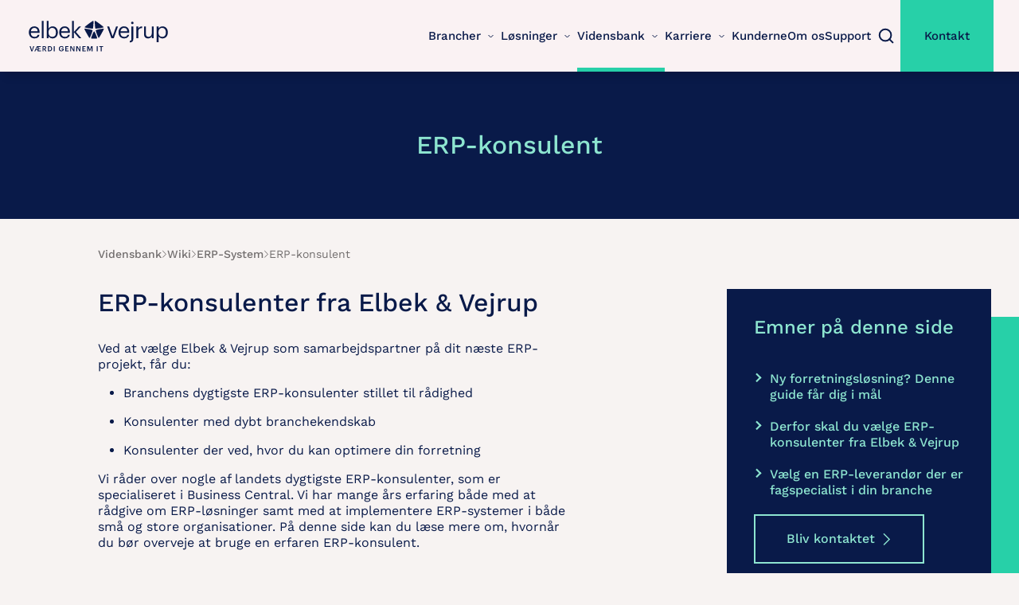

--- FILE ---
content_type: text/html; charset=utf-8
request_url: https://elbek-vejrup.dk/vidensbank/wiki/erp-system/erp-konsulent/
body_size: 22096
content:
<!DOCTYPE html>
<html lang="da">
<head>
  <link rel="preconnect" href="https://policy.app.cookieinformation.com" />
  <link rel="preconnect" href="https://www.googletagmanager.com" />
  <link rel="preconnect" href="https://app.readpeak.com" />

  <meta charset="UTF-8">
  <meta name="viewport" content="width=device-width, initial-scale=1.0">
  <link type="text/plain" rel="author" href="/humans.txt" />

  <title>ERP-konsulenter | Landets dygtigste med &#x2B;25 &#xE5;rs erfaring </title>
<meta name="description" content="Hos Elbek &amp; Vejrup r&#xE5;der vi over Danmarks dygtigste ERP-konsulenter. F&#xE5; professionel hj&#xE6;lp til at arbejde med dit ERP-system her."/>
  <meta name="robots" content="index,follow"/>

<link rel="canonical" href="https://elbek-vejrup.dk/vidensbank/wiki/erp-system/erp-konsulent/" />
<link rel="shortcut icon" href="/favicon.ico?v=3">
<link rel="apple-touch-icon" sizes="180x180" href="/apple-touch-icon.png?v=3">
<link rel="icon" type="image/png" sizes="32x32" href="/favicon-32x32.png?v=3">
<link rel="icon" type="image/png" sizes="16x16" href="/favicon-16x16.png?v=3">
<link rel="manifest" href="/site.webmanifest?v=2">
<link rel="mask-icon" color="#091a49" href="/safari-pinned-tab.svg">

<meta name="robots" content="NOODP">
<meta name="msapplication-TileColor" content="#ffffff">
<meta name="theme-color" content="#ffffff">
<meta name="apple-mobile-web-app-title" content="Elbek &amp; Vejrup">
<meta name="application-name" content="Elbek &amp; Vejrup">
<meta name="format-detection" content="telephone=no">
  
  <link rel="stylesheet" href="/dist/assets/critical-Msz1gZRd.css" />

<link rel="stylesheet" href="/dist/assets/styles-CjGLNZYe.css" />

<link rel="preload" as="style" onload="this.onload=null;this.rel='stylesheet'" href="/dist/assets/bootstrap-utilities-Bbf5eYti.css" />
<noscript><link rel="stylesheet" href="/dist/assets/bootstrap-utilities-Bbf5eYti.css" /></noscript>

<style type="text/css">
    .highlight-box {
        margin: 0 -20px;
        padding: 20px;
        transition: filter .3s ease-in-out;
    }
    .highlight-box:hover {
        filter: drop-shadow(6px 6px 10px rgba(0,0,0,0.22)) drop-shadow(0px 0px 4px rgba(0,0,0,0.42));
    }
    @media (min-width: 768px){
        .highlight-box {
            margin: 0 -35px;
            padding: 35px;
        }
    }
    @media (min-width: 1200px) {
        .highlight-box {
            margin: 0 -10%;
            padding: 10%;
        }
    }
    .highlight-box.--blue {
        background-color: #091A49;
        color: #fff;
    }
    .highlight-box.--blue a,
    .highlight-box.--blue h1,
    .highlight-box.--blue h2,
    .highlight-box.--blue h3,
    .highlight-box.--blue h4,
    .highlight-box.--blue h5,
    .highlight-box.--black a,
    .highlight-box.--black h1,
    .highlight-box.--black h2,
    .highlight-box.--black h3,
    .highlight-box.--black h4,
    .highlight-box.--black h5 {
        color: #8de5d0;
    }
    .highlight-box.--blue a,
    .highlight-box.--black a {
        &:hover {
            color: #fff;    
        }
    }
    .highlight-box.--black {
        background-color: #171414;
        color: #fff;
    }
    .highlight-box.--green:hover {
        filter: drop-shadow(6px 6px 10px rgba(0,0,0,.12)) drop-shadow(0px 0px 4px rgba(0,0,0,0.22));
    }
    .highlight-box.--green {
        background-color: #8DE5D0;
        color: #091A49;
    }
</style>

  <script type="text/javascript">
    window.addEventListener('CookieInformationConsentGiven', function(event) {
      if (CookieInformation.getConsentGivenFor('cookie_cat_marketing')) {
        (function(c,l,a,r,i,t,y){
        c[a]=c[a]||function(){(c[a].q=c[a].q||[]).push(arguments)};

        t=l.createElement(r);t.async=1;t.src="https://www.clarity.ms/tag/"+i;

        y=l.getElementsByTagName(r)[0];y.parentNode.insertBefore(t,y);

        })(window, document, "clarity", "script", "srkpm6qh03");
      }
    }, false);

  </script>

  <script>(function (w, d, s, l, i) { w[l] = w[l] || []; w[l].push({ 'gtm.start': new Date().getTime(), event: 'gtm.js' }); var f = d.getElementsByTagName(s)[0], j = d.createElement(s), dl = l != 'dataLayer' ? '&l=' + l : ''; j.async = true; j.src = 'https://www.googletagmanager.com/gtm.js?id=' + i + dl; f.parentNode.insertBefore(j, f); })(window, document, 'script', 'dataLayer', 'GTM-W84LZD4');</script>
</head>
<body>
<script>
  (function(r,e,a,d){
      r.__rpta = r.__rpta||[];
      r.__rpta.push('id',e);
      a=document.createElement('script');a.type='text/javascript';a.src='https://app.readpeak.com/js/rpa.js';
      a.async=1;d=document.getElementsByTagName('script')[0];d.parentNode.insertBefore(a,d);
  })(window, 12971595726524);
</script>
<noscript>
  <iframe src="https://www.googletagmanager.com/ns.html?id=GTM-W84LZD4" height="0" width="0" style="display:none;visibility:hidden"></iframe>
</noscript>



<header>
	<a class="logo" href="/" aria-label="Gå til forsiden for Elbek-Vejrup.dk">
		<svg width="178" height="43" viewBox="0 0 178 43">
			<path d="M82.1649 2C82.1649 2 82.0817 2 82.1649 2C81.4988 2 71.174 9.61876 71.174 10.1922C71.174 10.7657 80.8327 12.2403 81.5821 11.9126C82.2482 11.5849 82.7478 2 82.1649 2ZM77.4189 23.7094C76.836 23.4636 70.7577 12.6499 71.0075 12.0764C71.2573 11.503 80.6662 13.3872 81.1658 13.9606C81.6653 14.5341 78.0017 23.9551 77.4189 23.7094ZM89.0759 23.7094C89.6587 23.4636 95.737 12.6499 95.4872 12.0764C95.2375 11.503 85.8286 13.3872 85.329 13.9606C84.8294 14.5341 88.493 23.9551 89.0759 23.7094ZM83.2474 15.4352C82.3315 15.4352 79.2507 23.7094 79.4172 24.2009C79.5005 24.4467 81.9984 24.6105 83.3306 24.6105C84.5796 24.6105 86.9943 24.4467 87.0775 24.2009C87.2441 23.6275 84.1633 15.4352 83.2474 15.4352ZM84.3298 2C84.9959 2 95.3207 9.61876 95.3207 10.1922C95.3207 10.7657 85.662 12.2403 84.9127 11.9126C84.2465 11.5849 83.747 2 84.3298 2Z"
				  fill="#091A49" />
			<path d="M8.344 24.252C11.648 24.252 14.084 22.712 14.588 19.772H12.264C11.956 21.48 10.64 22.32 8.372 22.32C5.376 22.32 3.78 20.472 3.668 17.14H14.7V16.384C14.7 11.148 11.508 9.104 8.12 9.104C4.088 9.104 1.26 12.184 1.26 16.608V16.832C1.26 21.34 4.2 24.252 8.344 24.252ZM3.752 15.264C4.144 12.66 5.74 11.036 8.12 11.036C10.528 11.036 12.096 12.24 12.32 15.264H3.752ZM17.4821 24H19.8341V2.356H17.4821V24ZM31.0301 24.252C35.0621 24.252 37.6941 21.172 37.6941 16.692V16.468C37.6941 11.904 34.8661 9.104 31.0301 9.104C28.9021 9.104 26.9141 10.392 26.0741 11.82V2.356H23.7501V24H26.0741V21.592C26.9141 23.048 28.6501 24.252 31.0301 24.252ZM30.8061 22.32C27.9501 22.32 25.9901 20.556 25.9901 16.804V16.58C25.9901 12.828 28.0621 11.036 30.7781 11.036C33.2421 11.036 35.2861 12.884 35.2861 16.58V16.804C35.2861 20.36 33.7181 22.32 30.8061 22.32ZM46.4568 24.252C49.7608 24.252 52.1968 22.712 52.7008 19.772H50.3768C50.0688 21.48 48.7528 22.32 46.4848 22.32C43.4888 22.32 41.8928 20.472 41.7808 17.14H52.8128V16.384C52.8128 11.148 49.6208 9.104 46.2328 9.104C42.2008 9.104 39.3728 12.184 39.3728 16.608V16.832C39.3728 21.34 42.3128 24.252 46.4568 24.252ZM41.8648 15.264C42.2568 12.66 43.8528 11.036 46.2328 11.036C48.6408 11.036 50.2088 12.24 50.4328 15.264H41.8648ZM55.5389 24H57.8629V16.412L64.3589 24H67.1869L60.3829 16.16L66.6549 9.356H63.9389L57.8629 16.104V2.356H55.5389V24Z"
				  fill="#091A49" />
			<path d="M104.941 24H107.909L113.173 9.356H110.765L106.481 21.648L102.141 9.356H99.6209L104.941 24ZM120.972 24.252C124.276 24.252 126.712 22.712 127.216 19.772H124.892C124.584 21.48 123.268 22.32 121 22.32C118.004 22.32 116.408 20.472 116.296 17.14H127.328V16.384C127.328 11.148 124.136 9.104 120.748 9.104C116.716 9.104 113.888 12.184 113.888 16.608V16.832C113.888 21.34 116.828 24.252 120.972 24.252ZM116.38 15.264C116.772 12.66 118.368 11.036 120.748 11.036C123.156 11.036 124.724 12.24 124.948 15.264H116.38ZM127.954 29.348C131.202 29.236 132.434 27.724 132.434 24.924V9.356H130.11V25.12C130.11 26.408 129.606 27.248 127.954 27.388V29.348ZM131.23 6.304C132.07 6.304 132.77 5.604 132.77 4.764C132.77 3.924 132.07 3.224 131.23 3.224C130.39 3.224 129.69 3.924 129.69 4.764C129.69 5.604 130.39 6.304 131.23 6.304ZM136.351 24H138.675V15.964C138.675 12.352 140.551 11.428 143.491 11.288V9.104C140.859 9.188 139.599 10.336 138.675 11.988V9.356H136.351V24ZM150.994 24.252C153.346 24.252 154.97 23.048 155.642 21.676V24H157.966V9.356H155.642V18.232C155.642 20.864 153.682 22.236 151.61 22.236C149.314 22.236 148.222 21.088 148.222 18.512V9.356H145.898V18.624C145.898 22.656 148.082 24.252 150.994 24.252ZM161.823 29.096H164.147V21.592C164.987 23.048 166.695 24.252 169.103 24.252C173.135 24.252 175.767 21.172 175.767 16.692V16.468C175.767 11.904 172.939 9.104 169.103 9.104C166.975 9.104 164.987 10.392 164.147 11.82V9.356H161.823V29.096ZM168.879 22.32C166.023 22.32 164.063 20.556 164.063 16.804V16.58C164.063 12.828 166.135 11.036 168.851 11.036C171.315 11.036 173.359 12.884 173.359 16.58V16.804C173.359 20.36 171.791 22.32 168.879 22.32Z"
				  fill="#091A49" />
			<path d="M4.376 40.4053H5.762L7.94 33.9703H6.815L5.132 39.1903L3.458 33.9703H2.207L4.376 40.4053ZM8.20445 40.4053H9.37445L10.1574 38.7583H12.2454V40.4053H16.4034V39.4603H13.4424V37.5793H15.6924V36.6793H13.4424V34.9153H16.2504V33.9703H11.3634L8.20445 40.4053ZM12.0024 34.9153H12.2454V37.9033H10.5714L12.0024 34.9153ZM18.3808 40.4053H19.5778V37.8043H20.3428L22.0258 40.4053H23.3218L21.5128 37.6243C22.3138 37.4173 22.9438 36.9043 22.9438 35.8963V35.8603C22.9438 34.5463 21.9538 33.9703 20.5408 33.9703H18.3808V40.4053ZM19.5778 36.9493V34.8973H20.5408C21.3058 34.8973 21.7648 35.1493 21.7648 35.8873V35.9233C21.7648 36.6073 21.3418 36.9493 20.5408 36.9493H19.5778ZM26.3752 39.4603V34.9153H27.0682C28.5802 34.9153 29.2102 35.7523 29.2102 37.1383V37.2103C29.2102 38.6323 28.5172 39.4603 27.0772 39.4603H26.3752ZM25.1782 40.4053H27.1132C29.3722 40.4053 30.4612 39.0733 30.4612 37.2013V37.1203C30.4612 35.2483 29.3722 33.9703 27.1312 33.9703H25.1782V40.4053ZM32.539 40.4053H33.745V33.9703H32.539V40.4053ZM42.0963 40.4953C43.9143 40.4953 45.0303 39.4153 45.0303 37.6333V37.0393H42.2313V37.9393H43.8513C43.8153 38.8303 43.3203 39.5593 42.1143 39.5593C40.7643 39.5593 40.1253 38.6143 40.1253 37.2373V37.1653C40.1253 35.7523 40.8543 34.8163 42.1143 34.8163C42.9513 34.8163 43.5273 35.1853 43.6713 36.0403H44.8683C44.6973 34.5013 43.4733 33.8713 42.0963 33.8713C40.2153 33.8713 38.8833 35.2393 38.8833 37.1563V37.2283C38.8833 39.1273 40.0353 40.4953 42.0963 40.4953ZM47.0859 40.4053H51.2619V39.4603H48.2829V37.5793H50.5509V36.6793H48.2829V34.9153H51.1089V33.9703H47.0859V40.4053ZM53.2417 40.4053H54.3307V35.4733L57.2287 40.4053H58.4707V33.9703H57.3817V38.6233L54.6727 33.9703H53.2417V40.4053ZM60.8478 40.4053H61.9368V35.4733L64.8348 40.4053H66.0768V33.9703H64.9878V38.6233L62.2788 33.9703H60.8478V40.4053ZM68.4538 40.4053H72.6298V39.4603H69.6508V37.5793H71.9188V36.6793H69.6508V34.9153H72.4768V33.9703H68.4538V40.4053ZM74.6097 40.4053H75.6897V35.5453L77.6427 40.4053H78.0297L79.9467 35.5453V40.4053H81.1437V33.9703H79.5597L77.9037 38.3623L76.2117 33.9703H74.6097V40.4053ZM86.597 40.4053H87.803V33.9703H86.597V40.4053ZM91.5078 40.4053H92.7138V34.9153H94.5048V33.9703H89.7168V34.9153H91.5078V40.4053Z"
				  fill="#091A49" />
		</svg>
	</a>
	<style>
		.menu-close {
			display: none;
		}

		.btn-menu.open .menu-close {
			display: block;
		}

		.btn-menu.open .menu-open {
			display: none;
		}
	</style>
	<button class="btn btn-menu"
			onclick="this.classList.toggle('open');this.setAttribute('aria-expanded', this.classList.contains('open'))"
			aria-label="Main Menu" type="button" data-bs-toggle="offcanvas" data-bs-target="#offcanvasWithBackdrop"
			aria-controls="offcanvasWithBackdrop">

		<svg class="menu-open" width="34" height="22" viewBox="0 0 34 22" fill="none"
			 xmlns="http://www.w3.org/2000/svg">
			<path class="line line1" d="M0 1H34" stroke="#091A49" stroke-width="2" />
			<path class="line line2" d="M0 11H34" stroke="#091A49" stroke-width="2" />
			<path class="line line3" d="M0 21H34" stroke="#091A49" stroke-width="2" />
		</svg>
		<svg class="menu-close" width="26" height="26" viewBox="0 0 26 26" fill="none"
			 xmlns="http://www.w3.org/2000/svg">
			<path d="M0.979248 25.0417L25.0209 1.00012" stroke="#091A49" stroke-width="2" />
			<path d="M0.979248 1.021L25.0209 25.0626" stroke="#091A49" stroke-width="2" />
		</svg>
	</button>

	<div class="offcanvas offcanvas-end" tabindex="-1" id="offcanvasWithBackdrop" aria-labelledby="offcanvasWithBackdropLabel">
		<div id="header-search-form" class="searchform">
			<form method="get" action="/soeg">
				<input type="search" placeholder="Søg" name="search">
				<button type="submit">
					<svg width="23" height="22" viewBox="0 0 23 22" fill="none">
						<path d="M10.5833 17.4167C14.6334 17.4167 17.9167 14.1334 17.9167 10.0833C17.9167 6.03325 14.6334 2.75 10.5833 2.75C6.53325 2.75 3.25 6.03325 3.25 10.0833C3.25 14.1334 6.53325 17.4167 10.5833 17.4167Z"
							  stroke="#CAC5C4" stroke-width="2" stroke-linecap="round" stroke-linejoin="round" />
						<path d="M19.75 19.25L15.7625 15.2625" stroke="#CAC5C4" stroke-width="2" stroke-linecap="square"
							  stroke-linejoin="round" />
					</svg>
				</button>
			</form>
		</div>

		<nav>
						<div class="nav-dropdown-item">
							<a class="nav-link has-subnav" data-target="brancher" href="/brancher/">
								Brancher <i></i>
							</a>

							<div class="submenu mega" data-menu="brancher">
								<div class="grid">
												<div>
													<div class="nav-link has-subnav">
														Erhvervsvirksomheder
													</div>

													<nav class="nav-block submenu">
															<a class="nav-link" href="/brancher/produktion-projekt/">Produktion &amp; Projekt</a>
															<a class="nav-link" href="/brancher/foedevarer/">F&#xF8;devarer</a>
															<a class="nav-link" href="/brancher/handel-engros/">Handel &amp; Engros</a>
															<a class="nav-link" href="/brancher/fashion/">Fashion</a>
															<a class="nav-link" href="/brancher/bygge-anlaeg/">Bygge &amp; Anl&#xE6;g</a>
															<a class="nav-link" href="/brancher/forsyning/">Forsyning</a>
															<a class="nav-link" href="/brancher/vandvaerker/">Vandv&#xE6;rker</a>
															<a class="nav-link" href="/brancher/miljoe-affald/">Milj&#xF8; &amp; Affald</a>
															<a class="nav-link" href="/brancher/servicevirksomhed/">Servicevirksomhed</a>
															<a class="nav-link" href="/brancher/professional-services/">Professional Services</a>
															<a class="nav-link" href="/brancher/arkitekter-ingenioerer/">Arkitekter &amp; Ingeni&#xF8;rer</a>
															<a class="nav-link" href="/brancher/raadgivnings-og-konsulenthuse/">R&#xE5;dgivnings- og konsulenthuse</a>
													</nav>
												</div>
												<div>
													<div class="nav-link has-subnav">
														Den offentlige sektor
													</div>

													<nav class="nav-block submenu">
															<a class="nav-link" href="/brancher/kommunale-entreprenoerer/">Kommunale entrepren&#xF8;rer</a>
															<a class="nav-link" href="/brancher/teknik-og-miljoeforvaltninger/">Teknik- og Milj&#xF8;forvaltninger</a>
															<a class="nav-link" href="/brancher/uddannelsesinstitutioner/">Uddannelsesinstitutioner</a>
															<a class="nav-link" href="/brancher/beredskaber/">Beredskaber</a>
															<a class="nav-link" href="/brancher/ski-rammeaftaler/">SKI Rammeaftaler</a>
															<a class="nav-link" href="/brancher/revisionserklaering/">Revisionserkl&#xE6;ring</a>
													</nav>
												</div>
												<div>
													<div class="nav-link has-subnav">
														Forretningsprocesser
													</div>

													<nav class="nav-block submenu">
															<a class="nav-link" href="/brancher/loenadministration/">L&#xF8;nadministration</a>
															<a class="nav-link" href="/brancher/tidsregistrering/">Tidsregistrering</a>
															<a class="nav-link" href="/timesagsstyring/">Time/sagsstyring</a>
															<a class="nav-link" href="/field-service-management/">Field Service Management</a>
															<a class="nav-link" href="/brancher/data-ai/">Data &amp; AI</a>
															<a class="nav-link" href="/loesninger/esg/">ESG</a>
													</nav>
												</div>
								</div>
							</div>
						</div>
						<div class="nav-dropdown-item">
							<a class="nav-link has-subnav" data-target="l&#xF8;sninger" href="/loesninger/">
								L&#xF8;sninger <i></i>
							</a>

							<div class="submenu mega" data-menu="l&#xF8;sninger">
								<div class="grid">
												<div>
													<div class="nav-link has-subnav">
														Platforme
													</div>

													<nav class="nav-block submenu">
															<a class="nav-link" href="/loesninger/business-central-erp/">Business Central ERP</a>
															<a class="nav-link" href="/loesninger/power-bi/">Power BI</a>
															<a class="nav-link" href="/loesninger/power-platform/">Power Platform</a>
													</nav>
												</div>
												<div>
													<div class="nav-link has-subnav">
														Apps
													</div>

													<nav class="nav-block submenu">
															<a class="nav-link" href="/loesninger/365loen/">365L&#xF8;n</a>
															<a class="nav-link" href="/loesninger/ev-crono/">EV Crono</a>
															<a class="nav-link" href="/vidensbank/produktblade/ev-tecto/">EV Tecto</a>
															<a class="nav-link" href="/vidensbank/produktblade/ev-manovo/">EV Manovo</a>
															<a class="nav-link" href="/vidensbank/produktblade/ev-vista/">EV Vista</a>
															<a class="nav-link" href="/vidensbank/produktblade/ev-libra/">EV Libra</a>
															<a class="nav-link" href="/vidensbank/produktblade/ev-avero-til-forsyningsbranchen/">EV Avero til forsyningsbranchen</a>
															<a class="nav-link" href="/vidensbank/produktblade/ev-evita/">EV Evita</a>
															<a class="nav-link" href="/loesninger/ev-insight/">EV Insight</a>
															<a class="nav-link" href="/loesninger/se-alle-tredjepartsloesninger-her/">Se alle tredjepartsl&#xF8;sninger her</a>
													</nav>
												</div>
												<div>
													<div class="nav-link has-subnav">
														Services
													</div>

													<nav class="nav-block submenu">
															<a class="nav-link" href="/loesninger/ev-momentum/">EV Momentum</a>
															<a class="nav-link" href="/loesninger/ev-business-central-startbox/">EV Business Central Startbox</a>
															<a class="nav-link" href="/support/">Support</a>
													</nav>
												</div>
								</div>
							</div>
						</div>
						<div class="nav-dropdown-item">
							<a class="nav-link has-subnav active" data-target="vidensbank" href="/vidensbank/">
								Vidensbank <i></i>
							</a>

							<div class="submenu mega" data-menu="vidensbank">
								<div class="grid">
												<div>
													<div class="nav-link has-subnav">
														Vidensbank
													</div>

													<nav class="nav-block submenu">
															<a class="nav-link" href="/vidensbank/artikler/">Artikler</a>
															<a class="nav-link" href="/vidensbank/ebooks/">eBooks</a>
															<a class="nav-link active" href="/vidensbank/wiki/">Wiki</a>
															<a class="nav-link" href="/vidensbank/events/">Events</a>
													</nav>
												</div>
								</div>
							</div>
						</div>
						<div class="nav-dropdown-item">
							<a class="nav-link has-subnav" data-target="karriere" href="/karriere/">
								Karriere <i></i>
							</a>

							<div class="submenu mega" data-menu="karriere">
								<div class="grid">
												<div>
													<div class="nav-link has-subnav">
														Karriere
													</div>

													<nav class="nav-block submenu">
															<a class="nav-link" href="/karriere/ledige-stillinger/">Ledige stillinger</a>
															<a class="nav-link" href="/karriere/ev-talentacademy/">EV TalentAcademy</a>
															<a class="nav-link" href="/karriere/rekruttering-og-ansaettelse/">Rekruttering og ans&#xE6;ttelse</a>
															<a class="nav-link" href="/karriere/elbek-vejrup-som-arbejdsplads/">Elbek &amp; Vejrup som arbejdsplads</a>
															<a class="nav-link" href="/karriere/ev-academy/">EV Academy</a>
													</nav>
												</div>
								</div>
							</div>
						</div>
						<a class="nav-link" href="/kunderne/">Kunderne</a>
						<a class="nav-link" href="/om-os/">Om os</a>
						<a class="nav-link" href="/support/">Support</a>
						<button class="btn btn-search" id="header-search-button" aria-label="Søg">
							<svg width="22" height="22" viewBox="0 0 22 22" fill="none" xmlns="http://www.w3.org/2000/svg">
								<path d="M10.0833 17.4167C14.1334 17.4167 17.4167 14.1334 17.4167 10.0833C17.4167 6.03325 14.1334 2.75 10.0833 2.75C6.03325 2.75 2.75 6.03325 2.75 10.0833C2.75 14.1334 6.03325 17.4167 10.0833 17.4167Z"
									  stroke="#091A49" stroke-width="2" stroke-linecap="round" stroke-linejoin="round" />
								<path d="M19.25 19.25L15.2625 15.2625" stroke="#091A49" stroke-width="2" stroke-linecap="square"
									  stroke-linejoin="round" />
							</svg>
						</button>
						<a href="/kontakt/" class="nav-link nav-link-cta">Kontakt</a>
		</nav>

	</div>

</header>

<main>
  <section class="grid tile-1">
  <div class="tile tile-1 py-75 tile-text-center">
    <h1 class="is-size-32 mb-0">ERP-konsulent</h1>
  </div>
</section>





    <section class="grid breadcrumb">
        <nav class="grid offset-1 color-primary" style="--g-row-gap:50">

                <a href="/vidensbank/">Vidensbank</a>
                <span><svg width="7" height="10" viewBox="0 0 7 10" fill="none" xmlns="http://www.w3.org/2000/svg"><path d="M1.24219 9.48535L5.48483 5.24271L1.24219 1.00007" stroke="#726E6E" /></svg></span>
                <a href="/vidensbank/wiki/">Wiki</a>
                <span><svg width="7" height="10" viewBox="0 0 7 10" fill="none" xmlns="http://www.w3.org/2000/svg"><path d="M1.24219 9.48535L5.48483 5.24271L1.24219 1.00007" stroke="#726E6E" /></svg></span>
                <a href="/vidensbank/wiki/erp-system/">ERP-System</a>
                <span><svg width="7" height="10" viewBox="0 0 7 10" fill="none" xmlns="http://www.w3.org/2000/svg"><path d="M1.24219 9.48535L5.48483 5.24271L1.24219 1.00007" stroke="#726E6E" /></svg></span>
            <span>ERP-konsulent</span>

        </nav>
    </section>



<section class="grid g-content mb-100">
  <div class="grid tile">


<div class="">
<h3 class='is-medium is-size-32  mb-30 anchor' id='erp-konsulenter-fra-elbek-&-vejrup'>ERP-konsulenter fra Elbek & Vejrup</h3>
    <p>Ved at vælge Elbek &amp; Vejrup som samarbejdspartner på dit næste ERP-projekt, får du:</p>
<ul>
<li>Branchens dygtigste ERP-konsulenter stillet til rådighed</li>
<li>Konsulenter med dybt branchekendskab</li>
<li>Konsulenter der ved, hvor du kan optimere din forretning</li>
</ul>
<p>Vi råder over nogle af landets dygtigste ERP-konsulenter, som er specialiseret i Business Central. Vi har mange års erfaring både med at rådgive om ERP-løsninger samt med at implementere ERP-systemer i både små og store organisationer. På denne side kan du læse mere om, hvornår du bør overveje at bruge en erfaren ERP-konsulent.</p>

</div>

<div class="">
<h3 class='is-medium is-size-32  mb-30 anchor' id='faa-kompetent-hjaelp-til-at-implementere-et-erp-system-i-din-virksomhed'>Få kompetent hjælp til at implementere et ERP-system i din virksomhed</h3>
    <p>Hos Elbek &amp; Vejrup har vi arbejdet med implementering af ERP-systemer siden 1996 og derfor ved vi, hvad der skal til, for at man kommer i mål med et ERP-projekt.</p>
<p>Vi råder over nogle af Danmarks dygtigste ERP-konsulenter. Vi er eksperter i implementering af <a href="/vidensbank/dynamics-365/dynamics-365/">Microsoft Dynamics 365</a> <a href="/vidensbank/wiki/business-central/" title="Business Central">Business Central</a> og er eksperter i systemet.</p>
<p>Vores dygtige konsulenter kan hjælpe jer med alle slags opgaver, der er relaterede til implementering af ERP-systemer. Herunder:</p>
<ul>
<li>Rådgivning omkring valg af ERP-system til jeres virksomhed</li>
<li><a href="/vidensbank/wiki/erp-system/erp-implementering/" title="ERP-implementering">Konkret implementering af Dynamics 365 Business Central</a></li>
<li>Opsætning af brugere i systemet</li>
<li>Undervisning i systemet til medarbejdere</li>
<li>Løbende rådgivning i forbindelse med optimering eller udfordringer</li>
</ul>

</div>

<div>
    <picture>
      <img class="img-fluid"
           sizes="(min-width:991px) 40vw, 100vw"
           alt=""
           src="/media/4s0hegpo/jpeg-optimizer_vidensbankbillede7.jpg?width=720&amp;v=1daf46f805ce610"
           srcset="/media/4s0hegpo/jpeg-optimizer_vidensbankbillede7.jpg?width=720&amp;format=webp&amp;v=1daf46f805ce610 2600w, /media/4s0hegpo/jpeg-optimizer_vidensbankbillede7.jpg?width=720&amp;format=webp&amp;v=1daf46f805ce610 1920w, /media/4s0hegpo/jpeg-optimizer_vidensbankbillede7.jpg?width=720&amp;format=webp&amp;v=1daf46f805ce610 1520w, /media/4s0hegpo/jpeg-optimizer_vidensbankbillede7.jpg?width=720&amp;format=webp&amp;v=1daf46f805ce610 1120w, /media/4s0hegpo/jpeg-optimizer_vidensbankbillede7.jpg?width=720&amp;format=webp&amp;v=1daf46f805ce610 980w, /media/4s0hegpo/jpeg-optimizer_vidensbankbillede7.jpg?width=720&amp;format=webp&amp;v=1daf46f805ce610 850w, /media/4s0hegpo/jpeg-optimizer_vidensbankbillede7.jpg?width=540&amp;format=webp&amp;v=1daf46f805ce610 540w, /media/4s0hegpo/jpeg-optimizer_vidensbankbillede7.jpg?width=350&amp;format=webp&amp;v=1daf46f805ce610 350w"
           style="width:100%"
           loading=lazy>
    </picture>

     
</div>


    <div class="grid highlight-box --green">
<div class="col-2">
        <p class="is-size-18">
            <b>
                “Med valget af Elbek &amp; Vejrup har vi f&#xE5;et en s&#xE6;rdeles kompetent samarbejdspartner p&#xE5; ERP-omr&#xE5;det. Vi har fra starten af samarbejdet haft et dygtigt team af konsulenter tilknyttet, som har form&#xE5;et hurtigt at s&#xE6;tte sig ind i vores forretning og i vores processer, udfordre vores organisation samt t&#xE6;nke holdbare l&#xF8;sninger. Resultatet er et betydeligt bedre datagrundlag, optimering af en r&#xE6;kke forretningsgange og ikke mindst en &#xF8;get gennemsigtighed i forretningen.”
            </b>
        </p>    

<p class="is-size-12">
        <b>Christian Lei</b>
            <br />

        <span>CFO,</span>
        <span>Dan&#xE6;g A/S</span>

</p>
</div>
    </div>


<div class="">
<h3 class='is-medium is-size-32  mb-30 anchor' id='ny-forretningsloesning-denne-guide-faar-dig-i-maal-'>Ny forretningsløsning? Denne guide får dig i mål </h3>
    <p>Overvejer du at skifte virksomhedens forretningsløsning, så er denne trin-for-trin guide helt sikkert noget for dig.</p>

        <div class="mt-50">
            
<a href="/vidensbank/ebooks/din-guide-til-ny-forretningsloesning/" data-dialog=""
   title="Din guide til ny forretningsl&#xF8;sning" class="btn btn-secondary-outline  "> 

    G&#xE5; til guiden

            <i><svg width="10" height="17" fill="none" xmlns="http://www.w3.org/2000/svg"><path d="M1.07 15.571 8.141 8.5l-7.07-7.071" stroke="currentColor" stroke-width="1.5" /></svg></i>
</a>










        </div>
</div>

<div class="">
<h3 class='is-medium is-size-32  mb-30 anchor' id='derfor-skal-du-vaelge-erp-konsulenter-fra-elbek-&-vejrup'>Derfor skal du vælge ERP-konsulenter fra Elbek & Vejrup</h3>
    <p>Vi bestræber os altid på at skabe de bedste resultater for vores kunder. Derfor stiller vi meget høje krav til os selv og vores fagliglige og forretningsmæssige niveau.</p>
<p>Alle vores konsulenter er eksperter inden for deres område. Vi arbejder altid ud fra de seneste nye muligheder og forsøger altid at være på forkant med de sidste nye trends og muligheder.</p>
<p>Hos os får I adgang til vores dygtige ERP-eksperter, der kender alt til Dynamics 365 Business Central. Vi ved, hvordan vi omsætter den viden til konkrete digitale løsninger, der kan løfte jeres forretning.</p>
<p>Derudover trækker vi på mere end 25 års erfaring fra virksomheder i både den offentlige sektor og i det private. Det gør, at vi har dyb brancheerfaring- og ekspertise, som kommer vores kunder til gode.</p>

</div>

<div class="">
<h3 class='is-medium is-size-32  mb-30 anchor' id='vaelg-en-erp-leverandoer-der-er-fagspecialist-i-din-branche'>Vælg en ERP-leverandør der er fagspecialist i din branche</h3>
    <div class="first">
<p>Hos Elbek &amp; Vejrup har vi mere end 25 års erfaring som ERP-leverandør. Vi tilbyder standard ERP-løsninger, som er målrettet udvalgte brancher.</p>
<p>Vores mange ERP-eksperter har stor indsigt i, hvilke udfordringer og krav jeres branche har.&nbsp;Alle vores løsninger tager derfor udgangspunkt i de enkelte branchers behov, optimerer arbejdsgangene og skaber konkurrencemæssige fordele for jer.</p>
<p>For mere indsigt i <a href="/vidensbank/dynamics-365/erp-system/">ERP-systemers</a> fordele, læs her.</p>
</div>

        <div class="mt-50">
            
<a href="/brancher/" data-dialog=""
   title="Branche" class="btn btn-secondary-outline  "> 

    Find l&#xF8;sning til din branche

            <i><svg width="10" height="17" fill="none" xmlns="http://www.w3.org/2000/svg"><path d="M1.07 15.571 8.141 8.5l-7.07-7.071" stroke="currentColor" stroke-width="1.5" /></svg></i>
</a>










        </div>
</div>  </div>

  <aside class="tile">

      <div class="tile tile-1 tile-shadow-2" style="padding:10%">
        <p class="is-size-24 mb-40">
          <b>Emner på denne side</b>
        </p>
        <nav class="nav-list">
            <a href="#ny-forretningsloesning-denne-guide-faar-dig-i-maal-">Ny forretningsl&#xF8;sning? Denne guide f&#xE5;r dig i m&#xE5;l </a>
            <a href="#derfor-skal-du-vaelge-erp-konsulenter-fra-elbek-&amp;-vejrup">Derfor skal du v&#xE6;lge ERP-konsulenter fra Elbek &amp; Vejrup</a>
            <a href="#vaelg-en-erp-leverandoer-der-er-fagspecialist-i-din-branche">V&#xE6;lg en ERP-leverand&#xF8;r der er fagspecialist i din branche</a>
        </nav>

<a data-dialog="dialog-c5071c303bbc429f98b424867a56ea51"
   title="" class="btn btn-primary-outline btn-dialog  "> 

    Bliv kontaktet

            <i><svg width="10" height="17" fill="none" xmlns="http://www.w3.org/2000/svg"><path d="M1.07 15.571 8.141 8.5l-7.07-7.071" stroke="currentColor" stroke-width="1.5" /></svg></i>
</a>


    <section id="dialog-c5071c303bbc429f98b424867a56ea51" class="dialog grid" role="dialog" aria-hidden="true" data-type="">
        <div class="grid offset-1">
            

<div class="tile">
  <div class=" color-white">
    <h3 class="is-size-32 mb-20 color-secondary-light"></h3>
    <div class="mb-40">
      
    </div>
      




    <div id="umbraco_form_5d96d785e9f14384a1e250135e998c94" class="umbraco-forms-form kontaktmedrecaptcha umbraco-forms-bootstrap5">
<form action="/vidensbank/wiki/erp-system/erp-konsulent/" enctype="multipart/form-data" id="formbb893a96119b4ecf8d9f32ffa22fa46a" method="post"><input data-val="true" data-val-required="The FormId field is required." name="FormId" type="hidden" value="5d96d785-e9f1-4384-a1e2-50135e998c94" /><input data-val="true" data-val-required="The FormName field is required." name="FormName" type="hidden" value="Kontakt med reCaptcha" /><input data-val="true" data-val-required="The RecordId field is required." name="RecordId" type="hidden" value="00000000-0000-0000-0000-000000000000" /><input name="PreviousClicked" type="hidden" value="" /><input name="Theme" type="hidden" value="bootstrap5" /><input name="RedirectToPageId" type="hidden" value="" />            <input type="hidden" name="FormStep" value="0" />
            <input type="hidden" name="RecordState" value="Q2ZESjhLNTAzaE41bEpWTW9VczRJWm1GdmZLREdxZC1IREQwTTNScml1dDBSTk9QNXpGbmVObzhwN0pkSWg1S0Z2UC00V2hpRVM4RGJIQldlNjVqZTBJRV9CS25vSWhKRW9ILWNLejVQRkhLVmplV2xRZmhHNzBKclliZHgwdFEtQVNGU0E=" />









<style>
  .input-validation-error {
    border-color: #dc3545;
  }
</style>

<div class="umbraco-forms-page form-horizontal">
    <h4 class="umbraco-forms-caption">Udfyld formularen og du vil blive kontaktet hurtigst muligt</h4>


    <fieldset class="umbraco-forms-fieldset" id="7b105f1d-ac94-4d96-a51e-f474708d4f9e">

      <div class="grid" style="--columns:1">
          <div class="">
              <div class="mb-10  umbraco-forms-field navn shortanswer mandatory" >


                                        <label for="56b8c18c-fd48-414f-8d61-1652a72f2eb5" class="mb-5 is-size-16">
<span class="is-invalid field-validation-valid" data-valmsg-for="56b8c18c-fd48-414f-8d61-1652a72f2eb5" data-valmsg-replace="true"></span>                                            <span>Navn</span>

                                                  <span class="umbracoForms-Indicator">*</span>
                  </label>

                <input type="text" name="56b8c18c-fd48-414f-8d61-1652a72f2eb5" id="56b8c18c-fd48-414f-8d61-1652a72f2eb5" data-umb="56b8c18c-fd48-414f-8d61-1652a72f2eb5" class="text form-control" value="" maxlength="255"
        data-val="true"  data-val-required="P&#xE5;kr&#xE6;vet"  />






              </div>
              <div class="mb-10  umbraco-forms-field virksomhed shortanswer mandatory alternating" >


                                        <label for="737d3506-fa7c-43d3-aeba-7e6bfd1b5962" class="mb-5 is-size-16">
<span class="is-invalid field-validation-valid" data-valmsg-for="737d3506-fa7c-43d3-aeba-7e6bfd1b5962" data-valmsg-replace="true"></span>                                            <span>Virksomhed</span>

                                                  <span class="umbracoForms-Indicator">*</span>
                  </label>

                <input type="text" name="737d3506-fa7c-43d3-aeba-7e6bfd1b5962" id="737d3506-fa7c-43d3-aeba-7e6bfd1b5962" data-umb="737d3506-fa7c-43d3-aeba-7e6bfd1b5962" class="text form-control" value="" maxlength="255"
        data-val="true"  data-val-required="P&#xE5;kr&#xE6;vet"  />






              </div>
              <div class="mb-10  umbraco-forms-field email shortanswer mandatory" >


                                        <label for="f14741c6-267b-421c-8afb-2699d2dbdc4d" class="mb-5 is-size-16">
<span class="is-invalid field-validation-valid" data-valmsg-for="f14741c6-267b-421c-8afb-2699d2dbdc4d" data-valmsg-replace="true"></span>                                            <span>Arbejdsmail</span>

                                                  <span class="umbracoForms-Indicator">*</span>
                  </label>

                <input type="email" name="f14741c6-267b-421c-8afb-2699d2dbdc4d" id="f14741c6-267b-421c-8afb-2699d2dbdc4d" data-umb="f14741c6-267b-421c-8afb-2699d2dbdc4d" class="text form-control" value="" maxlength="255"
        data-val="true"  data-val-required="P&#xE5;kr&#xE6;vet"  data-val-regex="Angiv en gyldig" data-val-regex-pattern="^[a-zA-Z0-9_.+-]+@[a-zA-Z0-9-]+.[a-zA-Z0-9-.]+$"  />






              </div>
              <div class="mb-10  umbraco-forms-field telefon shortanswer mandatory alternating" >


                                        <label for="50abeca7-eb40-406f-9acf-e0b8f415a86a" class="mb-5 is-size-16">
<span class="is-invalid field-validation-valid" data-valmsg-for="50abeca7-eb40-406f-9acf-e0b8f415a86a" data-valmsg-replace="true"></span>                                            <span>Telefon</span>

                                                  <span class="umbracoForms-Indicator">*</span>
                  </label>

                <input type="tel" name="50abeca7-eb40-406f-9acf-e0b8f415a86a" id="50abeca7-eb40-406f-9acf-e0b8f415a86a" data-umb="50abeca7-eb40-406f-9acf-e0b8f415a86a" class="text form-control" value="" maxlength="255"
        data-val="true"  data-val-required="P&#xE5;kr&#xE6;vet"  />






              </div>
              <div class="mb-10  umbraco-forms-field besked longanswer mandatory" >


                                        <label for="22cc0cf5-3344-4383-afca-9eb76b5fdc61" class="mb-5 is-size-16">
<span class="is-invalid field-validation-valid" data-valmsg-for="22cc0cf5-3344-4383-afca-9eb76b5fdc61" data-valmsg-replace="true"></span>                                            <span>Besked</span>

                                                  <span class="umbracoForms-Indicator">*</span>
                  </label>

                
<textarea class="form-control"
          name="22cc0cf5-3344-4383-afca-9eb76b5fdc61"
          id="22cc0cf5-3344-4383-afca-9eb76b5fdc61"
          data-umb="22cc0cf5-3344-4383-afca-9eb76b5fdc61"
          rows="3"
          cols="20"
           data-val="true"  data-val-required="P&#xE5;kr&#xE6;vet" aria-required="true" ></textarea>




              </div>
              <div class="  umbraco-forms-field dataconsent alternating" >



                
<div class="ev-disclaimer-text is-size-14 mt-30 ">
    <div class="ev-disclaimer mb-20">
        <p>Når du udfylder kontaktformularen, behandler Elbek &amp; Vejrup dine personoplysninger. Du kan læse mere om, hvordan og i hvor lang tid vi behandler dine personoplysninger i vores privatlivspolitik, som du finder <a href="/privatlivspolitik/" title="her">her</a>.&nbsp;</p>
    </div>
</div>
<input type="hidden" name="d40bc38f-76cb-43f5-87a1-7208cd2905ef" id="d40bc38f-76cb-43f5-87a1-7208cd2905ef" value="true" data-umb="d40bc38f-76cb-43f5-87a1-7208cd2905ef" />



              </div>
              <div class="  umbraco-forms-field pagename hidden" >



                <input type="hidden" name="093388ce-f4f2-4d52-97ce-90b296263cf1" id="093388ce-f4f2-4d52-97ce-90b296263cf1" data-umb="093388ce-f4f2-4d52-97ce-90b296263cf1" class="hidden" value="ERP-konsulent"/>





              </div>
              <div class="  umbraco-forms-field antispam alternating" >



                
<div style="display:none;">
<input type="text" name="c82505af-16ec-48f4-8ad2-ffdd8a57ca89" id="c82505af-16ec-48f4-8ad2-ffdd8a57ca89"  value="" tabindex="-1" autocomplete="off"  />
</div>


              </div>
              <div class="  umbraco-forms-field recaptcha recaptchav3withscore mandatory" >



                

        <input type="hidden" id="ebeac637-4678-4fe2-b6d8-f733950c2b8e" name="g-recaptcha-response" />
        <div class="umbraco-forms-recaptcha-v3-config umbraco-forms-hidden"
             data-id="ebeac637-4678-4fe2-b6d8-f733950c2b8e"
             data-site-key="6LdWxAojAAAAABR-EpBIVrLTRqAEJGDamKjfLZI-"></div>



              </div>
          </div>
      </div>
    </fieldset>

  <div style="display: none" aria-hidden="true">
    <input type="text" name="5d96d785e9f14384a1e250135e998c94" />
  </div>

  <div class="mt-50">
      <input type="submit" class="btn btn-primary-outline" value="Send" name="submitbtn" />
  </div>
</div>


<input name="__RequestVerificationToken" type="hidden" value="CfDJ8K503hN5lJVMoUs4IZmFvfJE0-kc8reYA_EKvq9CKkVeaKXFTiqPzlLbQAuuRUVap2gbsVBpBmUoB9oCeCG5wMy12WcTLEWH54bkymfIsnCJtpNiDnx1AItrxcCTmTBjDtU5_DIDyp4h3xhsvggxZBY" /><input name="ufprt" type="hidden" value="CfDJ8K503hN5lJVMoUs4IZmFvfJWFAPOReBUV_8nnlYwidk9yAyadCnRf55Wj-Bs_WJl8DQO_f8diCZvc-J52WTqR9sU0Ob2Qxfhq4s4ppIZSpsIFO7XUgycg9dNWnmy-0xKoWAQadznm_RVIpH-_jiNlCM" /></form>    </div>




<div class="umbraco-forms-form-config umbraco-forms-hidden"
     data-id="5d96d785e9f14384a1e250135e998c94"
     data-serialized-page-button-conditions="{}"
     data-serialized-fieldset-conditions="{}"
     data-serialized-field-conditions="{}"
     data-serialized-fields-not-displayed="{}"
     data-trigger-conditions-check-on="change"
     data-form-element-html-id-prefix=""
     data-disable-validation-dependency-check="false"
     data-serialized-validation-rules="[]"></div>


<script defer="defer" src="https://www.google.com/recaptcha/api.js?render=6LdWxAojAAAAABR-EpBIVrLTRqAEJGDamKjfLZI-&amp;v=13.9.0" type="application/javascript"></script><script defer="defer" src="/App_Plugins/UmbracoForms/Assets/recaptcha.v3.init.min.js?v=13.9.0" type="application/javascript"></script><script defer="defer" src="/App_Plugins/UmbracoForms/Assets/themes/default/umbracoforms.min.js?v=13.9.0" type="application/javascript"></script>


  </div>
</div>
      
        </div>

        <button class="btn btn-dialog-close">
            <svg width="24" height="24" viewBox="0 0 24 24" fill="none" xmlns="http://www.w3.org/2000/svg">
                <path d="M1.39258 1L22.6058 22.2132" stroke="#8DE5D0" stroke-width="2.5" />
                <path d="M22.2129 1L0.999687 22.2132" stroke="#8DE5D0" stroke-width="2.5" />
            </svg>
        </button>
    </section>
    <style>
        .grecaptcha-badge{
            visibility:hidden;
            z-index:2001;
        }

       .dialog-open .grecaptcha-badge {
            visibility: visible;
        }
        .dialog {
            display: none;
            position: fixed;
            top: 0;
            left: 0;
            right: 0;
            bottom: 0;
            background: rgba(9, 26, 73, 0.96);
            z-index: 2000;
            padding-top: 100px;
            padding-bottom: 35px;
            overflow-y: auto;
            animation: fadein 0.25s;
        }

            .dialog .btn-dialog-close {
                position: absolute;
                top: 35px;
                right: 35px;
            }

            .dialog:not([style]) .btn-dialog-close {
                display: none;
            }

            .dialog[style] .btn-dialog-close {
                display: block;
            }

        @keyframes fadein {
            from {
                opacity: 0;
            }

            to {
                opacity: 1;
            }
        }

        .dialog.fadeOut {
            animation: fadeOut 0.25s;
            animation-fill-mode: forwards;
        }

        @keyframes fadeOut {
            0% {
                opacity: 1;
            }

            100% {
                opacity: 0;
            }
        }
    </style>







      </div>
  </aside>
</section>




<section class="grid  full-image-content content-first  ">



    <div class="grid tile tile-content tile-2">
        <div class="tile-inner">
            
            

          <div class="header">

<h3 class='is-medium is-size-32  mb-30 ' >Læs mere om ERP-rådgivning her i vores vidensbank</h3>          </div>
<div class="content">
    <p>Måske er du også interesseret i at vide mere om ERP-rådgivning? Så gå på opdagelse i vores vidensbank.</p>

</div>



                    <div class="mt-50">
                        
<a href="/vidensbank/wiki/erp-system/erp-raadgivning/" data-dialog=""
   title="ERP-r&#xE5;dgivning" class="btn btn-secondary-outline  "> 

    L&#xE6;s mere i vores vidensbank

            <i><svg width="10" height="17" fill="none" xmlns="http://www.w3.org/2000/svg"><path d="M1.07 15.571 8.141 8.5l-7.07-7.071" stroke="currentColor" stroke-width="1.5" /></svg></i>
</a>










                    </div>


        </div>
    </div>


    <div class="tile tile-image">


    <picture>            
                <source data-srcset="/media/ztxli5ye/vidensbank_henvisning_section_compressed.webp?width=2560&amp;format=webp&amp;v=1dc57c06a88f490" type="image/webp" />
                <source data-srcset="/media/ztxli5ye/vidensbank_henvisning_section_compressed.webp?width=5120&amp;format=webp&amp;v=1dc57c06a88f490 2x" type="image/webp" />

                <img class="img-fluid"
                     alt="Vidensbank Henvisning Section"
                     width="2560"
                     height="1250"
                     src="/media/ztxli5ye/vidensbank_henvisning_section_compressed.webp?width=2560&amp;v=1dc57c06a88f490"
         srcset="/media/ztxli5ye/vidensbank_henvisning_section_compressed.webp?width=5120&amp;v=1dc57c06a88f490 2x"
                     loading=lazy>
            </picture>
    </div>

</section>








  
<script type="application/ld+json">
  {"@context":"https://schema.org","@type":"WebPage","@id":"https://elbek-vejrup.dk/vidensbank/wiki/erp-system/erp-konsulent/","name":"ERP-konsulenter | Landets dygtigste med +25 års erfaring ","description":"Hos Elbek & Vejrup råder vi over Danmarks dygtigste ERP-konsulenter. Få professionel hjælp til at arbejde med dit ERP-system her.","potentialAction":{"@type":"SearchAction","target":{"@type":"EntryPoint","urlTemplate":"https://elbek-vejrup.dk/soeg/?search={search_term_string}"},"query-input":"required name=search_term_string"},"url":"https://elbek-vejrup.dk/vidensbank/wiki/erp-system/erp-konsulent/","inLanguage":"da","isPartOf":{"@type":"WebSite","@id":"https://elbek-vejrup.dk/#website","name":"Elbek & Vejrup","url":"https://elbek-vejrup.dk/","publisher":{"@type":"Organization","@id":"https://elbek-vejrup.dk/#organization","name":"Elbek & Vejrup","description":"Vi effektiviserer forretningsprocesser, der skaber konkurrencemæssige fordele for vores samarbejdspartnere. Vi yder forretningsrådgivning og udvikler IT-løsninger, som er forankret i et dybt kendskab til specifikke brancher.","additionalType":"Brand","sameAs":["https://www.youtube.com/user/ElbekogVejrup","https://www.linkedin.com/company/elbek-&-vejrup-as/","https://www.facebook.com/ElbekOgVejrup"],"url":"https://elbek-vejrup.dk/","address":{"@type":"PostalAddress","addressCountry":"DK","addressLocality":"Aarhus N","addressRegion":"Midtjylland","postalCode":"8200","streetAddress":"Tangen 6"},"email":"ev@elbek-vejrup.dk","foundingDate":"1997-06-13","legalName":"Elbek & Vejrup A/S","telephone":"+4570202086","vatID":"DK 20117982"}},"mainEntity":{"@type":"Article","description":"Hos Elbek & Vejrup råder vi over Danmarks dygtigste ERP-konsulenter. Få professionel hjælp til at arbejde med dit ERP-system her.","image":"https://elbek-vejrup.dk/media/4s0hegpo/jpeg-optimizer_vidensbankbillede7.jpg","author":{"@type":"Organization","@id":"https://elbek-vejrup.dk/#organization","name":"Elbek & Vejrup"},"headline":"ERP-konsulent","publisher":{"@type":"Organization","@id":"https://elbek-vejrup.dk/#organization","name":"Elbek & Vejrup","logo":"https://elbek-vejrup.dk/media/u33kmnpw/elbek_vejrup_blue_logo_payoff_left.png"}},"breadcrumb":{"@type":"BreadcrumbList","itemListElement":[{"@type":"ListItem","item":{"@type":"WebPage","@id":"https://elbek-vejrup.dk/","name":"Elbek & Vejrup | Landets førende partner inden for Business Central"},"position":1},{"@type":"ListItem","item":{"@type":"WebPage","@id":"https://elbek-vejrup.dk/vidensbank/","name":"Vidensbank | Find eBooks, artikler, produkter og meget mere "},"position":2},{"@type":"ListItem","item":{"@type":"WebPage","@id":"https://elbek-vejrup.dk/vidensbank/wiki/","name":"Vidensbank | Wiki om Business Central"},"position":3},{"@type":"ListItem","item":{"@type":"WebPage","@id":"https://elbek-vejrup.dk/vidensbank/wiki/erp-system/","name":"Hvad er ERP? Sådan optimerer et ERP-system forretningen"},"position":4},{"@type":"ListItem","item":{"@type":"WebPage","@id":"https://elbek-vejrup.dk/vidensbank/wiki/erp-system/erp-konsulent/","name":"ERP-konsulenter | Landets dygtigste med +25 års erfaring "},"position":5}]}}
</script>
</main>
<footer class="grid" temscope="" itemtype="http://schema.org/WPFooter">

    <div class="grid offset-1">
        <div class="logo">
            <svg xmlns="http://www.w3.org/2000/svg" width="273" height="60" viewBox="0 0 273 60">
                <path fill="#091A49"
                      d="M29.1718 0C29.1718 0 28.9542 0 29.1718 0 27.4314 0 .454668 20.2174.454668 21.7391.454668 23.2609 25.6909 27.1739 27.6489 26.3043 29.3893 25.4348 30.6947 0 29.1718 0zM16.7712 57.6087C15.2483 56.9565-.633095 28.2609.0195666 26.7391.672228 25.2174 25.2558 30.2174 26.5611 31.7391 27.8665 33.2609 18.2941 58.2609 16.7712 57.6087zM47.2288 57.6087C48.7516 56.9565 64.6331 28.2609 63.9804 26.7391 63.3278 25.2174 38.7442 30.2174 37.4388 31.7391 36.1335 33.2609 45.7059 58.2609 47.2288 57.6087zM32 35.6522C29.6069 35.6522 21.5574 57.6087 21.9925 58.913 22.2101 59.5652 28.7367 60 32.2175 60 35.4809 60 41.7899 59.5652 42.0075 58.913 42.4426 57.3913 34.3931 35.6522 32 35.6522zM34.8282 0C36.5686 0 63.5453 20.2174 63.5453 21.7391 63.5453 23.2609 38.3091 27.1739 36.3511 26.3043 34.6106 25.4348 33.3053 0 34.8282 0zM84.336 38L88.032 38 93.84 20.84 90.84 20.84 86.352 34.76 81.888 20.84 78.552 20.84 84.336 38zM108.185 38.24C111.281 38.24 113.369 36.8 113.777 34.16L110.993 34.16C110.777 35.384 109.889 36.08 108.209 36.08 106.121 36.08 105.017 34.712 104.921 32.312L113.849 32.312 113.849 31.52C113.849 26.984 111.089 25.184 108.065 25.184 106.313 25.184 104.897 25.856 103.913 27.008 103.145 25.688 101.729 25.184 99.9287 25.184 97.1927 25.184 94.8647 26.408 94.6247 29.336L97.4327 29.336C97.5767 28.064 98.3447 27.368 99.8567 27.368 101.489 27.368 102.137 28.208 102.137 29.888L102.137 30.464 100.505 30.464C96.9047 30.464 94.1207 31.592 94.1207 34.52 94.1207 37.136 96.0647 38.24 98.4887 38.24 100.865 38.24 102.305 37.448 103.409 35.84 104.393 37.376 106.025 38.24 108.185 38.24zM99.0407 36.152C97.5767 36.152 97.0007 35.456 97.0007 34.352 97.0007 32.816 98.4167 32.336 100.577 32.336L102.137 32.336 102.137 33.608C102.137 35.216 100.841 36.152 99.0407 36.152zM104.969 30.464C105.233 28.496 106.385 27.296 108.065 27.296 109.793 27.296 110.801 28.256 110.969 30.464L104.969 30.464zM116.408 38L119.312 38 119.312 31.472C119.312 28.808 120.848 27.992 123.392 27.968L123.392 25.256C121.28 25.28 120.104 26.216 119.312 27.8L119.312 25.448 116.408 25.448 116.408 38zM130.416 38.24C132.264 38.24 133.872 37.136 134.544 35.888L134.544 38 137.448 38 137.448 19.64 134.544 19.64 134.544 27.368C133.848 26.12 132.576 25.184 130.536 25.184 127.272 25.184 124.896 27.728 124.896 31.736L124.896 31.928C124.896 36.008 127.272 38.24 130.416 38.24zM131.136 35.936C129.264 35.936 127.872 34.616 127.872 31.856L127.872 31.664C127.872 28.952 129.12 27.464 131.256 27.464 133.368 27.464 134.64 28.832 134.64 31.592L134.64 31.784C134.64 34.592 133.152 35.936 131.136 35.936zM140.972 38L143.876 38 143.876 25.448 140.972 25.448 140.972 38zM142.388 23.384C143.348 23.384 144.116 22.664 144.116 21.728 144.116 20.768 143.348 20.048 142.388 20.048 141.428 20.048 140.66 20.768 140.66 21.728 140.66 22.664 141.428 23.384 142.388 23.384zM158.486 42.608C162.374 42.608 164.846 40.76 164.87 37.064L164.87 25.448 161.966 25.448 161.966 27.368C161.246 26.12 159.998 25.184 157.934 25.184 154.694 25.184 152.294 27.824 152.294 31.352L152.294 31.52C152.294 35.144 154.718 37.496 157.862 37.496 159.71 37.496 161.27 36.368 161.966 35.168L161.966 37.016C161.966 39.272 160.718 40.4 158.462 40.4 156.566 40.4 155.606 39.68 155.366 38.432L152.438 38.432C152.774 40.832 154.55 42.608 158.486 42.608zM158.582 35.264C156.71 35.264 155.27 33.824 155.27 31.496L155.27 31.304C155.27 29.024 156.518 27.464 158.678 27.464 160.766 27.464 162.062 28.88 162.062 31.256L162.062 31.424C162.062 33.824 160.598 35.264 158.582 35.264zM173.842 38.24C177.058 38.24 179.194 36.8 179.602 34.16L176.794 34.16C176.578 35.384 175.666 36.08 173.914 36.08 171.754 36.08 170.554 34.736 170.458 32.36L179.65 32.36 179.65 31.52C179.65 27.032 176.842 25.184 173.722 25.184 170.146 25.184 167.482 27.776 167.482 31.664L167.482 31.856C167.482 35.816 170.146 38.24 173.842 38.24zM170.506 30.416C170.794 28.472 171.97 27.296 173.722 27.296 175.522 27.296 176.626 28.256 176.77 30.416L170.506 30.416zM182.244 38L185.148 38 185.148 30.608C185.148 28.616 186.468 27.608 188.1 27.608 189.828 27.608 190.596 28.472 190.596 30.368L190.596 38 193.5 38 193.5 30.104C193.5 26.648 191.724 25.184 189.204 25.184 187.14 25.184 185.748 26.216 185.148 27.44L185.148 25.448 182.244 25.448 182.244 38zM196.845 38L199.749 38 199.749 30.608C199.749 28.616 201.069 27.608 202.701 27.608 204.429 27.608 205.197 28.472 205.197 30.368L205.197 38 208.101 38 208.101 30.104C208.101 26.648 206.325 25.184 203.805 25.184 201.741 25.184 200.349 26.216 199.749 27.44L199.749 25.448 196.845 25.448 196.845 38zM216.967 38.24C220.183 38.24 222.319 36.8 222.727 34.16L219.919 34.16C219.703 35.384 218.791 36.08 217.039 36.08 214.879 36.08 213.679 34.736 213.583 32.36L222.775 32.36 222.775 31.52C222.775 27.032 219.967 25.184 216.847 25.184 213.271 25.184 210.607 27.776 210.607 31.664L210.607 31.856C210.607 35.816 213.271 38.24 216.967 38.24zM213.631 30.416C213.919 28.472 215.095 27.296 216.847 27.296 218.647 27.296 219.751 28.256 219.895 30.416L213.631 30.416zM225.369 38L228.273 38 228.273 30.488C228.273 28.568 229.593 27.608 231.033 27.608 232.449 27.608 233.265 28.4 233.265 30.248L233.265 38 236.169 38 236.169 30.488C236.169 28.568 237.489 27.608 238.929 27.608 240.369 27.608 241.161 28.4 241.161 30.248L241.161 38 244.065 38 244.065 30.056C244.065 26.6 242.193 25.184 239.889 25.184 238.329 25.184 236.601 25.88 235.641 27.44 235.017 25.88 233.721 25.184 232.089 25.184 230.241 25.184 228.873 26.192 228.273 27.368L228.273 25.448 225.369 25.448 225.369 38zM253.455 38L256.671 38 256.671 20.84 253.455 20.84 253.455 38zM264.15 38L267.366 38 267.366 23.36 272.142 23.36 272.142 20.84 259.374 20.84 259.374 23.36 264.15 23.36 264.15 38z" />
            </svg>

            <button class="btn btn-tile btn-scroll-to-top" aria-label="Gå til top">
                <svg width="18" height="17" viewBox="0 0 18 17" fill="none" xmlns="http://www.w3.org/2000/svg">
                    <path d="M16.5 9L9 1.5L1.5 9" stroke="currentColor" stroke-width="2" />
                    <path d="M9.00073 16.4229L9.00073 1.57361" stroke="currentColor" stroke-width="2" />
                </svg>
            </button>
        </div>
        <address>
                <p class="is-medium">Elbek &amp; Vejrup A/S</p>
<p>+45 70 20 20 86<br><a href="mailto:ev@elbek-vejrup.dk">ev@elbek-vejrup.dk</a><br><a href="mailto:job@elbek-vejrup.dk">job@elbek-vejrup.dk</a><br>CVR: 20117982</p>
<p><strong>Lokationer:</strong><br>Aarhus<br>København<br>Kolding<br>Aalborg<br>Herning</p>
<p><a href="/kontakt/" title="Kontakt">Besøg kontaktside</a></p>        </address>
        <nav class="information nav-block">
                <p class="is-medium">Information</p>
                    <a href="/vilkaar/">Generelle vilk&#xE5;r</a>
                    <a href="/privatlivspolitik/">Privatlivspolitik</a>
                    <a href="/cookies/">Brugen af cookies</a>

        </nav>

        <nav class="shortcuts nav-block">
                <p class="is-medium">Genveje</p>
                    <a href="/vidensbank/wiki/business-central/">Business Central</a>
                    <a href="/vidensbank/wiki/business-central/business-central-priser/">Business Central priser</a>
                    <a href="/vidensbank/wiki/erp-system/">ERP-System</a>
                    <a href="/vidensbank/wiki/navision/">Navision</a>
                    <a href="/vidensbank/wiki/dynamics-365/">Dynamics 365</a>
                    <a href="/vidensbank/wiki/oekonomistyring/">&#xD8;konomistyring</a>
                    <a href="/vidensbank/wiki/projektstyring/">Projektstyring</a>
                    <a href="/vidensbank/wiki/tidsregistrering/">Tidsregistrering</a>
                    <a href="/vidensbank/wiki/produktionsstyring/">Produktionsstyring</a>
        </nav>
        <div class="social">








<div style="padding:0;">
    <div class="tile" style="margin-bottom: 30px;">

<a href="/kontakt/" data-dialog=""
   title="Kontakt" class="btn btn-primary-secondary  "> 

    Kontakt os

            <i><svg width="10" height="17" fill="none" xmlns="http://www.w3.org/2000/svg"><path d="M1.07 15.571 8.141 8.5l-7.07-7.071" stroke="currentColor" stroke-width="1.5" /></svg></i>
</a>








    </div>
</div>







                <p class="is-medium">F&#xF8;lg os</p>

            <nav>
                    <a class="btn btn-tile" href="https://www.facebook.com/ElbekOgVejrup" rel="noopener"
                   aria-label="Facebook" target="_blank">
                        <svg width="25" height="25" viewBox="0 0 25 25" xmlns="http://www.w3.org/2000/svg">
                            <path d="M24.2324 12.5322C24.2324 6.09604 18.9664 0.830078 12.5303 0.830078C6.09408 0.830078 0.828125 6.09604 0.828125 12.5322C0.828125 18.3833 5.07015 23.2104 10.6287 24.0881V15.8966H7.70312V12.5322H10.6287V9.89923C10.6287 6.97369 12.384 5.36465 15.017 5.36465C16.3334 5.36465 17.6499 5.65721 17.6499 5.65721V8.58274H16.1872C14.7244 8.58274 14.2856 9.4604 14.2856 10.3381V12.5322H17.5037L16.9186 15.8966H14.1393V24.2343C19.9904 23.3567 24.2324 18.3833 24.2324 12.5322Z"
                              fill="currentColor" />
                        </svg>
                    </a>
                    <a class="btn btn-tile" href="https://www.linkedin.com/company/elbek-&amp;-vejrup-as/" rel="noopener"
                   aria-label="Linkedin" target="_blank">
                        <svg width="23" height="23" viewBox="0 0 23 23" xmlns="http://www.w3.org/2000/svg">
                            <path d="M5.68177 22.1702H1.16048V7.94143H5.68177V22.1702ZM3.42113 5.94675C1.95836 5.94675 0.894531 4.88292 0.894531 3.42015C0.894531 1.95738 2.09134 0.893555 3.42113 0.893555C4.8839 0.893555 5.94773 1.95738 5.94773 3.42015C5.94773 4.88292 4.8839 5.94675 3.42113 5.94675ZM22.1711 22.1702H17.6499V14.4574C17.6499 12.1967 16.719 11.5319 15.3892 11.5319C14.0594 11.5319 12.7296 12.5957 12.7296 14.5904V22.1702H8.20836V7.94143H12.4637V9.93611C12.8626 9.00526 14.4584 7.54249 16.719 7.54249C19.2456 7.54249 21.9052 9.00526 21.9052 13.3936V22.1702H22.1711Z"
                              fill="currentColor" />
                        </svg>

                    </a>
                    <a class="btn btn-tile" href="https://www.youtube.com/channel/UCy4HT9jzaiemFkiUQ_aLqEQ"
                   rel="noopener" aria-label="Youtube" target="_blank">
                        <svg width="25" height="17" viewBox="0 0 25 17" xmlns="http://www.w3.org/2000/svg">
                            <path d="M23.6473 2.50819C23.3547 1.48425 22.6234 0.752868 21.5994 0.460314C19.8441 0.0214846 12.384 0.0214844 12.384 0.0214844C12.384 0.0214844 5.07016 0.0214846 3.16856 0.460314C2.14462 0.752868 1.41323 1.48425 1.12067 2.50819C0.828121 4.40978 0.828125 8.21297 0.828125 8.21297C0.828125 8.21297 0.828129 12.0162 1.26696 13.9178C1.55951 14.9417 2.29089 15.6731 3.31482 15.9656C5.07014 16.4045 12.5303 16.4045 12.5303 16.4045C12.5303 16.4045 19.8441 16.4045 21.7457 15.9656C22.7696 15.6731 23.501 14.9417 23.7936 13.9178C24.2324 12.0162 24.2324 8.21297 24.2324 8.21297C24.2324 8.21297 24.2324 4.40978 23.6473 2.50819ZM10.1898 11.7236V4.70234L16.3335 8.21297L10.1898 11.7236Z"
                              fill="currentColor" />
                        </svg>
                    </a>
            </nav>
        </div>
    </div>
</footer>


<script type="module" defer src="/dist/assets/main-DFT5UmTW.js"></script>

  <script id="CookieConsent" type="text/javascript" data-culture="DA" data-gcm-version="2.0" src="https://policy.app.cookieinformation.com/uc.js"></script>
  <script>
    window.addEventListener('CookieInformationConsentGiven', function (event) {
      // Site tracking
      if (CookieInformation.getConsentGivenFor('cookie_cat_marketing')) {
        (function (e, t, o, n, p, r, i) { e.visitorGlobalObjectAlias = n; e[e.visitorGlobalObjectAlias] = e[e.visitorGlobalObjectAlias] || function () { (e[e.visitorGlobalObjectAlias].q = e[e.visitorGlobalObjectAlias].q || []).push(arguments) }; e[e.visitorGlobalObjectAlias].l = (new Date).getTime(); r = t.createElement("script"); r.src = o; r.async = true; i = t.getElementsByTagName("script")[0]; i.parentNode.insertBefore(r, i) })(window, document, "https://diffuser-cdn.app-us1.com/diffuser/diffuser.js", "vgo");
        vgo('setAccount', '1000912458');
        vgo('setTrackByDefault', true);
        vgo('process');
      }
    }, false);
  </script>

<script src="/App_Plugins/UmbracoForms/Assets/promise-polyfill/dist/polyfill.min.js?v=13.9.0" type="application/javascript"></script><script src="/App_Plugins/UmbracoForms/Assets/aspnet-client-validation/dist/aspnet-validation.min.js?v=13.9.0" type="application/javascript"></script>



  

</body>
</html>

--- FILE ---
content_type: text/html; charset=utf-8
request_url: https://www.google.com/recaptcha/api2/anchor?ar=1&k=6LdWxAojAAAAABR-EpBIVrLTRqAEJGDamKjfLZI-&co=aHR0cHM6Ly9lbGJlay12ZWpydXAuZGs6NDQz&hl=en&v=N67nZn4AqZkNcbeMu4prBgzg&size=invisible&anchor-ms=20000&execute-ms=30000&cb=o13x3fkwawpq
body_size: 48872
content:
<!DOCTYPE HTML><html dir="ltr" lang="en"><head><meta http-equiv="Content-Type" content="text/html; charset=UTF-8">
<meta http-equiv="X-UA-Compatible" content="IE=edge">
<title>reCAPTCHA</title>
<style type="text/css">
/* cyrillic-ext */
@font-face {
  font-family: 'Roboto';
  font-style: normal;
  font-weight: 400;
  font-stretch: 100%;
  src: url(//fonts.gstatic.com/s/roboto/v48/KFO7CnqEu92Fr1ME7kSn66aGLdTylUAMa3GUBHMdazTgWw.woff2) format('woff2');
  unicode-range: U+0460-052F, U+1C80-1C8A, U+20B4, U+2DE0-2DFF, U+A640-A69F, U+FE2E-FE2F;
}
/* cyrillic */
@font-face {
  font-family: 'Roboto';
  font-style: normal;
  font-weight: 400;
  font-stretch: 100%;
  src: url(//fonts.gstatic.com/s/roboto/v48/KFO7CnqEu92Fr1ME7kSn66aGLdTylUAMa3iUBHMdazTgWw.woff2) format('woff2');
  unicode-range: U+0301, U+0400-045F, U+0490-0491, U+04B0-04B1, U+2116;
}
/* greek-ext */
@font-face {
  font-family: 'Roboto';
  font-style: normal;
  font-weight: 400;
  font-stretch: 100%;
  src: url(//fonts.gstatic.com/s/roboto/v48/KFO7CnqEu92Fr1ME7kSn66aGLdTylUAMa3CUBHMdazTgWw.woff2) format('woff2');
  unicode-range: U+1F00-1FFF;
}
/* greek */
@font-face {
  font-family: 'Roboto';
  font-style: normal;
  font-weight: 400;
  font-stretch: 100%;
  src: url(//fonts.gstatic.com/s/roboto/v48/KFO7CnqEu92Fr1ME7kSn66aGLdTylUAMa3-UBHMdazTgWw.woff2) format('woff2');
  unicode-range: U+0370-0377, U+037A-037F, U+0384-038A, U+038C, U+038E-03A1, U+03A3-03FF;
}
/* math */
@font-face {
  font-family: 'Roboto';
  font-style: normal;
  font-weight: 400;
  font-stretch: 100%;
  src: url(//fonts.gstatic.com/s/roboto/v48/KFO7CnqEu92Fr1ME7kSn66aGLdTylUAMawCUBHMdazTgWw.woff2) format('woff2');
  unicode-range: U+0302-0303, U+0305, U+0307-0308, U+0310, U+0312, U+0315, U+031A, U+0326-0327, U+032C, U+032F-0330, U+0332-0333, U+0338, U+033A, U+0346, U+034D, U+0391-03A1, U+03A3-03A9, U+03B1-03C9, U+03D1, U+03D5-03D6, U+03F0-03F1, U+03F4-03F5, U+2016-2017, U+2034-2038, U+203C, U+2040, U+2043, U+2047, U+2050, U+2057, U+205F, U+2070-2071, U+2074-208E, U+2090-209C, U+20D0-20DC, U+20E1, U+20E5-20EF, U+2100-2112, U+2114-2115, U+2117-2121, U+2123-214F, U+2190, U+2192, U+2194-21AE, U+21B0-21E5, U+21F1-21F2, U+21F4-2211, U+2213-2214, U+2216-22FF, U+2308-230B, U+2310, U+2319, U+231C-2321, U+2336-237A, U+237C, U+2395, U+239B-23B7, U+23D0, U+23DC-23E1, U+2474-2475, U+25AF, U+25B3, U+25B7, U+25BD, U+25C1, U+25CA, U+25CC, U+25FB, U+266D-266F, U+27C0-27FF, U+2900-2AFF, U+2B0E-2B11, U+2B30-2B4C, U+2BFE, U+3030, U+FF5B, U+FF5D, U+1D400-1D7FF, U+1EE00-1EEFF;
}
/* symbols */
@font-face {
  font-family: 'Roboto';
  font-style: normal;
  font-weight: 400;
  font-stretch: 100%;
  src: url(//fonts.gstatic.com/s/roboto/v48/KFO7CnqEu92Fr1ME7kSn66aGLdTylUAMaxKUBHMdazTgWw.woff2) format('woff2');
  unicode-range: U+0001-000C, U+000E-001F, U+007F-009F, U+20DD-20E0, U+20E2-20E4, U+2150-218F, U+2190, U+2192, U+2194-2199, U+21AF, U+21E6-21F0, U+21F3, U+2218-2219, U+2299, U+22C4-22C6, U+2300-243F, U+2440-244A, U+2460-24FF, U+25A0-27BF, U+2800-28FF, U+2921-2922, U+2981, U+29BF, U+29EB, U+2B00-2BFF, U+4DC0-4DFF, U+FFF9-FFFB, U+10140-1018E, U+10190-1019C, U+101A0, U+101D0-101FD, U+102E0-102FB, U+10E60-10E7E, U+1D2C0-1D2D3, U+1D2E0-1D37F, U+1F000-1F0FF, U+1F100-1F1AD, U+1F1E6-1F1FF, U+1F30D-1F30F, U+1F315, U+1F31C, U+1F31E, U+1F320-1F32C, U+1F336, U+1F378, U+1F37D, U+1F382, U+1F393-1F39F, U+1F3A7-1F3A8, U+1F3AC-1F3AF, U+1F3C2, U+1F3C4-1F3C6, U+1F3CA-1F3CE, U+1F3D4-1F3E0, U+1F3ED, U+1F3F1-1F3F3, U+1F3F5-1F3F7, U+1F408, U+1F415, U+1F41F, U+1F426, U+1F43F, U+1F441-1F442, U+1F444, U+1F446-1F449, U+1F44C-1F44E, U+1F453, U+1F46A, U+1F47D, U+1F4A3, U+1F4B0, U+1F4B3, U+1F4B9, U+1F4BB, U+1F4BF, U+1F4C8-1F4CB, U+1F4D6, U+1F4DA, U+1F4DF, U+1F4E3-1F4E6, U+1F4EA-1F4ED, U+1F4F7, U+1F4F9-1F4FB, U+1F4FD-1F4FE, U+1F503, U+1F507-1F50B, U+1F50D, U+1F512-1F513, U+1F53E-1F54A, U+1F54F-1F5FA, U+1F610, U+1F650-1F67F, U+1F687, U+1F68D, U+1F691, U+1F694, U+1F698, U+1F6AD, U+1F6B2, U+1F6B9-1F6BA, U+1F6BC, U+1F6C6-1F6CF, U+1F6D3-1F6D7, U+1F6E0-1F6EA, U+1F6F0-1F6F3, U+1F6F7-1F6FC, U+1F700-1F7FF, U+1F800-1F80B, U+1F810-1F847, U+1F850-1F859, U+1F860-1F887, U+1F890-1F8AD, U+1F8B0-1F8BB, U+1F8C0-1F8C1, U+1F900-1F90B, U+1F93B, U+1F946, U+1F984, U+1F996, U+1F9E9, U+1FA00-1FA6F, U+1FA70-1FA7C, U+1FA80-1FA89, U+1FA8F-1FAC6, U+1FACE-1FADC, U+1FADF-1FAE9, U+1FAF0-1FAF8, U+1FB00-1FBFF;
}
/* vietnamese */
@font-face {
  font-family: 'Roboto';
  font-style: normal;
  font-weight: 400;
  font-stretch: 100%;
  src: url(//fonts.gstatic.com/s/roboto/v48/KFO7CnqEu92Fr1ME7kSn66aGLdTylUAMa3OUBHMdazTgWw.woff2) format('woff2');
  unicode-range: U+0102-0103, U+0110-0111, U+0128-0129, U+0168-0169, U+01A0-01A1, U+01AF-01B0, U+0300-0301, U+0303-0304, U+0308-0309, U+0323, U+0329, U+1EA0-1EF9, U+20AB;
}
/* latin-ext */
@font-face {
  font-family: 'Roboto';
  font-style: normal;
  font-weight: 400;
  font-stretch: 100%;
  src: url(//fonts.gstatic.com/s/roboto/v48/KFO7CnqEu92Fr1ME7kSn66aGLdTylUAMa3KUBHMdazTgWw.woff2) format('woff2');
  unicode-range: U+0100-02BA, U+02BD-02C5, U+02C7-02CC, U+02CE-02D7, U+02DD-02FF, U+0304, U+0308, U+0329, U+1D00-1DBF, U+1E00-1E9F, U+1EF2-1EFF, U+2020, U+20A0-20AB, U+20AD-20C0, U+2113, U+2C60-2C7F, U+A720-A7FF;
}
/* latin */
@font-face {
  font-family: 'Roboto';
  font-style: normal;
  font-weight: 400;
  font-stretch: 100%;
  src: url(//fonts.gstatic.com/s/roboto/v48/KFO7CnqEu92Fr1ME7kSn66aGLdTylUAMa3yUBHMdazQ.woff2) format('woff2');
  unicode-range: U+0000-00FF, U+0131, U+0152-0153, U+02BB-02BC, U+02C6, U+02DA, U+02DC, U+0304, U+0308, U+0329, U+2000-206F, U+20AC, U+2122, U+2191, U+2193, U+2212, U+2215, U+FEFF, U+FFFD;
}
/* cyrillic-ext */
@font-face {
  font-family: 'Roboto';
  font-style: normal;
  font-weight: 500;
  font-stretch: 100%;
  src: url(//fonts.gstatic.com/s/roboto/v48/KFO7CnqEu92Fr1ME7kSn66aGLdTylUAMa3GUBHMdazTgWw.woff2) format('woff2');
  unicode-range: U+0460-052F, U+1C80-1C8A, U+20B4, U+2DE0-2DFF, U+A640-A69F, U+FE2E-FE2F;
}
/* cyrillic */
@font-face {
  font-family: 'Roboto';
  font-style: normal;
  font-weight: 500;
  font-stretch: 100%;
  src: url(//fonts.gstatic.com/s/roboto/v48/KFO7CnqEu92Fr1ME7kSn66aGLdTylUAMa3iUBHMdazTgWw.woff2) format('woff2');
  unicode-range: U+0301, U+0400-045F, U+0490-0491, U+04B0-04B1, U+2116;
}
/* greek-ext */
@font-face {
  font-family: 'Roboto';
  font-style: normal;
  font-weight: 500;
  font-stretch: 100%;
  src: url(//fonts.gstatic.com/s/roboto/v48/KFO7CnqEu92Fr1ME7kSn66aGLdTylUAMa3CUBHMdazTgWw.woff2) format('woff2');
  unicode-range: U+1F00-1FFF;
}
/* greek */
@font-face {
  font-family: 'Roboto';
  font-style: normal;
  font-weight: 500;
  font-stretch: 100%;
  src: url(//fonts.gstatic.com/s/roboto/v48/KFO7CnqEu92Fr1ME7kSn66aGLdTylUAMa3-UBHMdazTgWw.woff2) format('woff2');
  unicode-range: U+0370-0377, U+037A-037F, U+0384-038A, U+038C, U+038E-03A1, U+03A3-03FF;
}
/* math */
@font-face {
  font-family: 'Roboto';
  font-style: normal;
  font-weight: 500;
  font-stretch: 100%;
  src: url(//fonts.gstatic.com/s/roboto/v48/KFO7CnqEu92Fr1ME7kSn66aGLdTylUAMawCUBHMdazTgWw.woff2) format('woff2');
  unicode-range: U+0302-0303, U+0305, U+0307-0308, U+0310, U+0312, U+0315, U+031A, U+0326-0327, U+032C, U+032F-0330, U+0332-0333, U+0338, U+033A, U+0346, U+034D, U+0391-03A1, U+03A3-03A9, U+03B1-03C9, U+03D1, U+03D5-03D6, U+03F0-03F1, U+03F4-03F5, U+2016-2017, U+2034-2038, U+203C, U+2040, U+2043, U+2047, U+2050, U+2057, U+205F, U+2070-2071, U+2074-208E, U+2090-209C, U+20D0-20DC, U+20E1, U+20E5-20EF, U+2100-2112, U+2114-2115, U+2117-2121, U+2123-214F, U+2190, U+2192, U+2194-21AE, U+21B0-21E5, U+21F1-21F2, U+21F4-2211, U+2213-2214, U+2216-22FF, U+2308-230B, U+2310, U+2319, U+231C-2321, U+2336-237A, U+237C, U+2395, U+239B-23B7, U+23D0, U+23DC-23E1, U+2474-2475, U+25AF, U+25B3, U+25B7, U+25BD, U+25C1, U+25CA, U+25CC, U+25FB, U+266D-266F, U+27C0-27FF, U+2900-2AFF, U+2B0E-2B11, U+2B30-2B4C, U+2BFE, U+3030, U+FF5B, U+FF5D, U+1D400-1D7FF, U+1EE00-1EEFF;
}
/* symbols */
@font-face {
  font-family: 'Roboto';
  font-style: normal;
  font-weight: 500;
  font-stretch: 100%;
  src: url(//fonts.gstatic.com/s/roboto/v48/KFO7CnqEu92Fr1ME7kSn66aGLdTylUAMaxKUBHMdazTgWw.woff2) format('woff2');
  unicode-range: U+0001-000C, U+000E-001F, U+007F-009F, U+20DD-20E0, U+20E2-20E4, U+2150-218F, U+2190, U+2192, U+2194-2199, U+21AF, U+21E6-21F0, U+21F3, U+2218-2219, U+2299, U+22C4-22C6, U+2300-243F, U+2440-244A, U+2460-24FF, U+25A0-27BF, U+2800-28FF, U+2921-2922, U+2981, U+29BF, U+29EB, U+2B00-2BFF, U+4DC0-4DFF, U+FFF9-FFFB, U+10140-1018E, U+10190-1019C, U+101A0, U+101D0-101FD, U+102E0-102FB, U+10E60-10E7E, U+1D2C0-1D2D3, U+1D2E0-1D37F, U+1F000-1F0FF, U+1F100-1F1AD, U+1F1E6-1F1FF, U+1F30D-1F30F, U+1F315, U+1F31C, U+1F31E, U+1F320-1F32C, U+1F336, U+1F378, U+1F37D, U+1F382, U+1F393-1F39F, U+1F3A7-1F3A8, U+1F3AC-1F3AF, U+1F3C2, U+1F3C4-1F3C6, U+1F3CA-1F3CE, U+1F3D4-1F3E0, U+1F3ED, U+1F3F1-1F3F3, U+1F3F5-1F3F7, U+1F408, U+1F415, U+1F41F, U+1F426, U+1F43F, U+1F441-1F442, U+1F444, U+1F446-1F449, U+1F44C-1F44E, U+1F453, U+1F46A, U+1F47D, U+1F4A3, U+1F4B0, U+1F4B3, U+1F4B9, U+1F4BB, U+1F4BF, U+1F4C8-1F4CB, U+1F4D6, U+1F4DA, U+1F4DF, U+1F4E3-1F4E6, U+1F4EA-1F4ED, U+1F4F7, U+1F4F9-1F4FB, U+1F4FD-1F4FE, U+1F503, U+1F507-1F50B, U+1F50D, U+1F512-1F513, U+1F53E-1F54A, U+1F54F-1F5FA, U+1F610, U+1F650-1F67F, U+1F687, U+1F68D, U+1F691, U+1F694, U+1F698, U+1F6AD, U+1F6B2, U+1F6B9-1F6BA, U+1F6BC, U+1F6C6-1F6CF, U+1F6D3-1F6D7, U+1F6E0-1F6EA, U+1F6F0-1F6F3, U+1F6F7-1F6FC, U+1F700-1F7FF, U+1F800-1F80B, U+1F810-1F847, U+1F850-1F859, U+1F860-1F887, U+1F890-1F8AD, U+1F8B0-1F8BB, U+1F8C0-1F8C1, U+1F900-1F90B, U+1F93B, U+1F946, U+1F984, U+1F996, U+1F9E9, U+1FA00-1FA6F, U+1FA70-1FA7C, U+1FA80-1FA89, U+1FA8F-1FAC6, U+1FACE-1FADC, U+1FADF-1FAE9, U+1FAF0-1FAF8, U+1FB00-1FBFF;
}
/* vietnamese */
@font-face {
  font-family: 'Roboto';
  font-style: normal;
  font-weight: 500;
  font-stretch: 100%;
  src: url(//fonts.gstatic.com/s/roboto/v48/KFO7CnqEu92Fr1ME7kSn66aGLdTylUAMa3OUBHMdazTgWw.woff2) format('woff2');
  unicode-range: U+0102-0103, U+0110-0111, U+0128-0129, U+0168-0169, U+01A0-01A1, U+01AF-01B0, U+0300-0301, U+0303-0304, U+0308-0309, U+0323, U+0329, U+1EA0-1EF9, U+20AB;
}
/* latin-ext */
@font-face {
  font-family: 'Roboto';
  font-style: normal;
  font-weight: 500;
  font-stretch: 100%;
  src: url(//fonts.gstatic.com/s/roboto/v48/KFO7CnqEu92Fr1ME7kSn66aGLdTylUAMa3KUBHMdazTgWw.woff2) format('woff2');
  unicode-range: U+0100-02BA, U+02BD-02C5, U+02C7-02CC, U+02CE-02D7, U+02DD-02FF, U+0304, U+0308, U+0329, U+1D00-1DBF, U+1E00-1E9F, U+1EF2-1EFF, U+2020, U+20A0-20AB, U+20AD-20C0, U+2113, U+2C60-2C7F, U+A720-A7FF;
}
/* latin */
@font-face {
  font-family: 'Roboto';
  font-style: normal;
  font-weight: 500;
  font-stretch: 100%;
  src: url(//fonts.gstatic.com/s/roboto/v48/KFO7CnqEu92Fr1ME7kSn66aGLdTylUAMa3yUBHMdazQ.woff2) format('woff2');
  unicode-range: U+0000-00FF, U+0131, U+0152-0153, U+02BB-02BC, U+02C6, U+02DA, U+02DC, U+0304, U+0308, U+0329, U+2000-206F, U+20AC, U+2122, U+2191, U+2193, U+2212, U+2215, U+FEFF, U+FFFD;
}
/* cyrillic-ext */
@font-face {
  font-family: 'Roboto';
  font-style: normal;
  font-weight: 900;
  font-stretch: 100%;
  src: url(//fonts.gstatic.com/s/roboto/v48/KFO7CnqEu92Fr1ME7kSn66aGLdTylUAMa3GUBHMdazTgWw.woff2) format('woff2');
  unicode-range: U+0460-052F, U+1C80-1C8A, U+20B4, U+2DE0-2DFF, U+A640-A69F, U+FE2E-FE2F;
}
/* cyrillic */
@font-face {
  font-family: 'Roboto';
  font-style: normal;
  font-weight: 900;
  font-stretch: 100%;
  src: url(//fonts.gstatic.com/s/roboto/v48/KFO7CnqEu92Fr1ME7kSn66aGLdTylUAMa3iUBHMdazTgWw.woff2) format('woff2');
  unicode-range: U+0301, U+0400-045F, U+0490-0491, U+04B0-04B1, U+2116;
}
/* greek-ext */
@font-face {
  font-family: 'Roboto';
  font-style: normal;
  font-weight: 900;
  font-stretch: 100%;
  src: url(//fonts.gstatic.com/s/roboto/v48/KFO7CnqEu92Fr1ME7kSn66aGLdTylUAMa3CUBHMdazTgWw.woff2) format('woff2');
  unicode-range: U+1F00-1FFF;
}
/* greek */
@font-face {
  font-family: 'Roboto';
  font-style: normal;
  font-weight: 900;
  font-stretch: 100%;
  src: url(//fonts.gstatic.com/s/roboto/v48/KFO7CnqEu92Fr1ME7kSn66aGLdTylUAMa3-UBHMdazTgWw.woff2) format('woff2');
  unicode-range: U+0370-0377, U+037A-037F, U+0384-038A, U+038C, U+038E-03A1, U+03A3-03FF;
}
/* math */
@font-face {
  font-family: 'Roboto';
  font-style: normal;
  font-weight: 900;
  font-stretch: 100%;
  src: url(//fonts.gstatic.com/s/roboto/v48/KFO7CnqEu92Fr1ME7kSn66aGLdTylUAMawCUBHMdazTgWw.woff2) format('woff2');
  unicode-range: U+0302-0303, U+0305, U+0307-0308, U+0310, U+0312, U+0315, U+031A, U+0326-0327, U+032C, U+032F-0330, U+0332-0333, U+0338, U+033A, U+0346, U+034D, U+0391-03A1, U+03A3-03A9, U+03B1-03C9, U+03D1, U+03D5-03D6, U+03F0-03F1, U+03F4-03F5, U+2016-2017, U+2034-2038, U+203C, U+2040, U+2043, U+2047, U+2050, U+2057, U+205F, U+2070-2071, U+2074-208E, U+2090-209C, U+20D0-20DC, U+20E1, U+20E5-20EF, U+2100-2112, U+2114-2115, U+2117-2121, U+2123-214F, U+2190, U+2192, U+2194-21AE, U+21B0-21E5, U+21F1-21F2, U+21F4-2211, U+2213-2214, U+2216-22FF, U+2308-230B, U+2310, U+2319, U+231C-2321, U+2336-237A, U+237C, U+2395, U+239B-23B7, U+23D0, U+23DC-23E1, U+2474-2475, U+25AF, U+25B3, U+25B7, U+25BD, U+25C1, U+25CA, U+25CC, U+25FB, U+266D-266F, U+27C0-27FF, U+2900-2AFF, U+2B0E-2B11, U+2B30-2B4C, U+2BFE, U+3030, U+FF5B, U+FF5D, U+1D400-1D7FF, U+1EE00-1EEFF;
}
/* symbols */
@font-face {
  font-family: 'Roboto';
  font-style: normal;
  font-weight: 900;
  font-stretch: 100%;
  src: url(//fonts.gstatic.com/s/roboto/v48/KFO7CnqEu92Fr1ME7kSn66aGLdTylUAMaxKUBHMdazTgWw.woff2) format('woff2');
  unicode-range: U+0001-000C, U+000E-001F, U+007F-009F, U+20DD-20E0, U+20E2-20E4, U+2150-218F, U+2190, U+2192, U+2194-2199, U+21AF, U+21E6-21F0, U+21F3, U+2218-2219, U+2299, U+22C4-22C6, U+2300-243F, U+2440-244A, U+2460-24FF, U+25A0-27BF, U+2800-28FF, U+2921-2922, U+2981, U+29BF, U+29EB, U+2B00-2BFF, U+4DC0-4DFF, U+FFF9-FFFB, U+10140-1018E, U+10190-1019C, U+101A0, U+101D0-101FD, U+102E0-102FB, U+10E60-10E7E, U+1D2C0-1D2D3, U+1D2E0-1D37F, U+1F000-1F0FF, U+1F100-1F1AD, U+1F1E6-1F1FF, U+1F30D-1F30F, U+1F315, U+1F31C, U+1F31E, U+1F320-1F32C, U+1F336, U+1F378, U+1F37D, U+1F382, U+1F393-1F39F, U+1F3A7-1F3A8, U+1F3AC-1F3AF, U+1F3C2, U+1F3C4-1F3C6, U+1F3CA-1F3CE, U+1F3D4-1F3E0, U+1F3ED, U+1F3F1-1F3F3, U+1F3F5-1F3F7, U+1F408, U+1F415, U+1F41F, U+1F426, U+1F43F, U+1F441-1F442, U+1F444, U+1F446-1F449, U+1F44C-1F44E, U+1F453, U+1F46A, U+1F47D, U+1F4A3, U+1F4B0, U+1F4B3, U+1F4B9, U+1F4BB, U+1F4BF, U+1F4C8-1F4CB, U+1F4D6, U+1F4DA, U+1F4DF, U+1F4E3-1F4E6, U+1F4EA-1F4ED, U+1F4F7, U+1F4F9-1F4FB, U+1F4FD-1F4FE, U+1F503, U+1F507-1F50B, U+1F50D, U+1F512-1F513, U+1F53E-1F54A, U+1F54F-1F5FA, U+1F610, U+1F650-1F67F, U+1F687, U+1F68D, U+1F691, U+1F694, U+1F698, U+1F6AD, U+1F6B2, U+1F6B9-1F6BA, U+1F6BC, U+1F6C6-1F6CF, U+1F6D3-1F6D7, U+1F6E0-1F6EA, U+1F6F0-1F6F3, U+1F6F7-1F6FC, U+1F700-1F7FF, U+1F800-1F80B, U+1F810-1F847, U+1F850-1F859, U+1F860-1F887, U+1F890-1F8AD, U+1F8B0-1F8BB, U+1F8C0-1F8C1, U+1F900-1F90B, U+1F93B, U+1F946, U+1F984, U+1F996, U+1F9E9, U+1FA00-1FA6F, U+1FA70-1FA7C, U+1FA80-1FA89, U+1FA8F-1FAC6, U+1FACE-1FADC, U+1FADF-1FAE9, U+1FAF0-1FAF8, U+1FB00-1FBFF;
}
/* vietnamese */
@font-face {
  font-family: 'Roboto';
  font-style: normal;
  font-weight: 900;
  font-stretch: 100%;
  src: url(//fonts.gstatic.com/s/roboto/v48/KFO7CnqEu92Fr1ME7kSn66aGLdTylUAMa3OUBHMdazTgWw.woff2) format('woff2');
  unicode-range: U+0102-0103, U+0110-0111, U+0128-0129, U+0168-0169, U+01A0-01A1, U+01AF-01B0, U+0300-0301, U+0303-0304, U+0308-0309, U+0323, U+0329, U+1EA0-1EF9, U+20AB;
}
/* latin-ext */
@font-face {
  font-family: 'Roboto';
  font-style: normal;
  font-weight: 900;
  font-stretch: 100%;
  src: url(//fonts.gstatic.com/s/roboto/v48/KFO7CnqEu92Fr1ME7kSn66aGLdTylUAMa3KUBHMdazTgWw.woff2) format('woff2');
  unicode-range: U+0100-02BA, U+02BD-02C5, U+02C7-02CC, U+02CE-02D7, U+02DD-02FF, U+0304, U+0308, U+0329, U+1D00-1DBF, U+1E00-1E9F, U+1EF2-1EFF, U+2020, U+20A0-20AB, U+20AD-20C0, U+2113, U+2C60-2C7F, U+A720-A7FF;
}
/* latin */
@font-face {
  font-family: 'Roboto';
  font-style: normal;
  font-weight: 900;
  font-stretch: 100%;
  src: url(//fonts.gstatic.com/s/roboto/v48/KFO7CnqEu92Fr1ME7kSn66aGLdTylUAMa3yUBHMdazQ.woff2) format('woff2');
  unicode-range: U+0000-00FF, U+0131, U+0152-0153, U+02BB-02BC, U+02C6, U+02DA, U+02DC, U+0304, U+0308, U+0329, U+2000-206F, U+20AC, U+2122, U+2191, U+2193, U+2212, U+2215, U+FEFF, U+FFFD;
}

</style>
<link rel="stylesheet" type="text/css" href="https://www.gstatic.com/recaptcha/releases/N67nZn4AqZkNcbeMu4prBgzg/styles__ltr.css">
<script nonce="uX94RMF7YT5EpfxEmUaxHw" type="text/javascript">window['__recaptcha_api'] = 'https://www.google.com/recaptcha/api2/';</script>
<script type="text/javascript" src="https://www.gstatic.com/recaptcha/releases/N67nZn4AqZkNcbeMu4prBgzg/recaptcha__en.js" nonce="uX94RMF7YT5EpfxEmUaxHw">
      
    </script></head>
<body><div id="rc-anchor-alert" class="rc-anchor-alert"></div>
<input type="hidden" id="recaptcha-token" value="[base64]">
<script type="text/javascript" nonce="uX94RMF7YT5EpfxEmUaxHw">
      recaptcha.anchor.Main.init("[\x22ainput\x22,[\x22bgdata\x22,\x22\x22,\[base64]/[base64]/[base64]/ZyhXLGgpOnEoW04sMjEsbF0sVywwKSxoKSxmYWxzZSxmYWxzZSl9Y2F0Y2goayl7RygzNTgsVyk/[base64]/[base64]/[base64]/[base64]/[base64]/[base64]/[base64]/bmV3IEJbT10oRFswXSk6dz09Mj9uZXcgQltPXShEWzBdLERbMV0pOnc9PTM/bmV3IEJbT10oRFswXSxEWzFdLERbMl0pOnc9PTQ/[base64]/[base64]/[base64]/[base64]/[base64]\\u003d\x22,\[base64]\\u003d\\u003d\x22,\x22DSPCpkMPwpbCj8KHcsKSIG7CgMKwwp48w4rDsTRLwohSIgbCsXPCgDZBwoEBwrxGw5ZHYEzCl8Kgw6McZAxsaH4AbmNrdsOEXwISw5Naw5/[base64]/Dq8K9MhozL8K5DBLCj8O8wrhPw55Fwqkkwq7DrsOxa8KXw5DCiMKbwq0xXV7DkcKNw7XCkcKMFAlWw7DDocKPLUHCrMOrwpbDvcOpw5DCqMOuw40dw6/ClcKCXcOqf8OSIg3DiV3CgsK1XiHCvcOYwpPDo8OOL1MTCnoew7tHwqpVw4J0wrpLBG/CoHDDnjfCjn0jXcO/[base64]/DtMO9wrwSXCjDhhw6IcOwSsO8w5UTwrrCncObK8ORw6vDkWbDsRrColbCtGjDhMKSBF7DkwpnDVDChsOnwp3Dh8Klwq/CpsOnwprDkCp9eCxtwpvDrxlNWWoSAFspUsOcwobClRE1wp/Dnz1TwrBHRMKwJMOrwqXCi8OpRgnDm8K9EVIjwpfDicOHeQkFw49cc8Oqwp3DgMOTwqc7w5h7w5/Cl8KaMMO0K1oILcOkwrQzwrDCucKETMOXwrfDunzDtsK7fcKyUcK0w4Fhw4XDhQVqw5LDnsOEw73DklHCjMONdsK6I1VUMz8/ZxNcw6Foc8KAIMO2w4DCrcO7w7PDqxHDvsKuAkrCmkLCtsOOwp50GwIgwr10w7hCw43CscO0w6rDu8KZTsOIE3Urw6IQwrZwwo4Nw7/DjMOxbRzCvcKNfmnCggzDswrDo8OPwqLCsMOOe8KyR8O8w68pP8OCG8KAw4MKfmbDo1rDtcOjw53DpHICN8KRw4YGQ0gpXzMkw6HCq1jCq2IwPmTDg0LCj8KLw4vDhcOGw6XCi3hlwonDoEHDocOdw47DvnVKw7VYIsOew5jCl0kbwp/DtMKKw5djwofDrlDDpk3DuEjCmsOfwo/[base64]/[base64]/Z8KXYlfDncKWfm3DnMK3w5JQCF91O8OgGsKZPTlnFVjDtkPCsA84w77Do8ORwoZXUy3CpVhwBcK/w7zCnQrCpnbCgsKPWMK8wpQ0OsKRFVl5w4cwIcOrJzlkwpvDgkYbVl11w4fDi00mwq8bw60ya3Q0fMKZw7Vbw7tkfcK9w7gsa8OPBsKSazTDosKYOi92w6TDnsK/[base64]/[base64]/CjSxjWENrAcO1wpjDkkcEw4FxZsKCFsO7wovDi0DCgjLCg8K/VcOwVRbCn8Kww7fChlMWwpJ/w4AzA8KYwpMfRDfCtBUHSDcRa8Kdw6fDti9mXgcIwqLDsMOTD8OIwpnCvnTDk0HDt8OTwqIuGjNBw419J8KFMMOBw4jCsXMcRMKawpdnbsOOwq/[base64]/Ck8K2w7JPFsOQwqxMLWtGwo12w5FMwpjDhl0cwqrClxIDOcOywozDqMK3NU7CrMOWfsOGHsKNZxUqQjfCrMKqecOdwoFHw5/Ckl4+w79uwo7Cm8KCFD5DUAhZwo3DrxvDpEHCsAzCn8OCWcK3w4TDlgDDqMKYSCrDnzRgw6gKWcKkworDksOYAcOyw7rCu8K1L3TCmCPCvg/[base64]/DjzxPeVIuw55Xc8KRw6VTVSrCocO+Q8OjEMKHMMOQdH1LcjDDvETDv8OkccKlfcKowrrCljjCqMKjWAc9CHPCocKtSwsLG0seOcKUw4TDnQzClzzDiQsQwqQiwr/CngnCoR94VcOuw53Dm1zDpsK6NzDCnDwwwovDgcObwpJ4wrsqUMK/[base64]/[base64]/KcKdbSjCmS80w6Jjwp/DvcOjw7jCg3fCv8K7CMKiwpvCv8KreG/DnMKwwojCmzXChmY6wpTCkVwkw4l7PBPCicODw4bDikHCqEPCpMK8wrtcw78sw6A1wqcgwqHChBA8NsKWdcK0w4bDoXhfw4AiwogPFsK6woTCiDjDhMOBCsKkbsKHwr/DuX/DlSAewrzCm8Ogw5kuwoFCw7PCr8OfTB/DhUdxP1XDsBvCswzCkxlbIwDClMKcMx8jwqnCr3vDiMOpPMKgFGxVfcO4RMKTw53CpVfCkMK4NMOIw6bCgcKhw4heYHLDsMKuw5lzw4rDm8OFP8KUdMKywrHDscOrwp8QbMO0bcK1XMObwq4+w7V+SGh2VRnCpcKIJWXDgMOew7xtwrLDhMOfb0DCuVR/wpvCjRgaEGsdIMKHIsKCXUFpw4/DjHBhw5rCjihYDMK0MhXCk8OUwrYAw5pmw4gDw4XCoMKrwpvDn3XCmEtDw7FPTcOYRVPDm8O4F8OOABTDniEvw67Ct0zCq8Okw7jCjlBCFCrDpMK3woRDbsKHw41jworDriDDsjEDw5g5w7EmwrLDjA5nw7YiHsKiUQdMeCXDusOdOV/CvMO7w6ROwqp9w67CsMOhw4U0b8O7w4UMXxXDncKtw5AfwqgPVcKXwrVxI8K7wp/CqG/Drl/[base64]/Dv8OmZGrDuwXDjsKCwrnDgX1HWcK2wp91w6fDgwTDhsOXwrsIwptgdyPDgRE9XRfDhMOkRcOcPsKUwr/[base64]/DhCLCgETCpMKhAsOkR1cfLVBAFMOHw4pdw65iQMKrwoPDpmkFJWQGw6HCuwcLPh/Cli1/[base64]/[base64]/DqWNgdMKCwqBrwobCucKAwqpiwpQfA8OeXcOpPi3Cq8OFw4F2d8OXw61GwpHDmg3DtcO1Jx3CjmwxJyjCnMO+JsKXw48Nw5TDocOYw4vDncKITMOAwrh0w7/CoBHCicOVwo/DisK0wr90w6Z3ZmxpwpVvM8O0NMOTwr8Vw7rDu8OXwqYVAi7DhcO6w7jCqhzDn8KbAMOJw5PDvMOxw6zDvMKLw6/[base64]/Cpw3Dv8K1wpvDrmsdLMK3w57DicKtbHEOT2/CuMK/enTDpsOPf8KtwqfDo0ZQPcKXwoB7KMOow5FxX8KtOsOGAUduwrvDl8O3wpbCiV4Vw6ABw6LCojrDtMKYendqwotzw59ODR/DsMOyaGjDki0GwrJ3w5w/d8OQYi5Kw4rCgcO2GsO/[base64]/Cg8KyfcKIaX5twq3Cg8KXI8KAXsOQbTnDvjXCvMOLwprDlsO2Oy1Zw7fDncOfwqlcw7TChsO8woHDksKZJg/Dv0vCt3bDtl/[base64]/F8OcZ1/[base64]/FETDlifDjlYVwpMeKDFhcWcbEyfCs8KJTMO7XsKdw4DDkQbCoWLDkMO+wpvDoVRsw5HCucOJw6EsBcKGYMOAwo/[base64]/Cm8ORKXjDmgXCsH/[base64]/DplJVw6BmwrnDmn0RDlPDl2HCtcKvw7VZw5FAMcKUw7rDslPDvsKKwoF3wpPDr8K0w7bDjijCr8O2w7kafcK3dTHCvcKUw7cid3Jqw78LVcOTwo/Cp2TDjsO3w63CnhrClMOwc3rDg0XClh/[base64]/[base64]/CjgzDq8Kkwp5IWcO+PXtvw5J2wpPCnsKRw4x3Cgdyw53CvcKFZ8OlwrzDjMO6w4tewqpRFT5AZivDmMKlMUTChcOfwpTCqFrCuw/CiMKLPMKNw6FnwqXCj1BWJSAqw4/CrgXDrMOww7/CkEgJwrBLwrtrRMOUwqTDisOYB8KRwptTw7Vcw7pSGmtFQRTDi1bCgk7DtcO9Q8K2JRciw4pFDsOpbyVTw47DicK6eDHCi8KJHj5nDMKXCMOrJHfCt0Ynw79rLlzDvwYSNXHCpsOyNMO7w4LDpHkFw7chwoY5wpHDqTMFwq/DrMOHw7t5w4TDh8Kdw7EbesOpwqrDmhMyTMK9MMOlLkc3w4RScx3DsMK2bsK3w7UOTcKvBnzCi2zCt8K9wqnCvcKEwqVSCMK/DMK9wrTDi8K0w4tMw6XDvy7DssKqwo4sbBkQJTpYw5TCo8K9RMKdeMKNE2/[base64]/wrFpJsOPwqHDiGjCncOwEDrDk1xHSQZ1FcKXRMKjB2fCuhEFw748CHfCuMKfw4vDkMOkMT9Zw5/CtXQRfhPCjMOnwpLCtcKcwp3DtcKpw4nCgsO9wrFUMF/Cq8KYaEsEI8K/w5ccw7jChMOcw7TDuBXDksKmwoTDoMKjwotYPsOfd3LDkMO2JsKvQsOew4TDgxFGwoNrw4AsUsKQVDPDj8KSwr/[base64]/CoT1eSMKlw6PDicKQaMOERMKnw7w/F1rCnhjDhThFIQ56LgJzI3Mzwq4Fw58UwqPCrMKfJ8KbwpLDnX9sO1l6QcKdN3PCvsKmw7bCqsOlcXXCpsKrN3jCkMObXF7Dh2FPwpjCoS4nwqTDvRx5CC/DnsO0VnwkaQ9+w4zDrFhRVwkkwpMSLsKGwq9WXcKHw51Bw4p5VsKYwoTDmXZGwqnDhFfDmcOdTGfCvcK/fMOZHMK/wqjDv8OXMXYCwoHCnAJEM8KxwpwxcAPDoRgqw4FvAT9/w6bCjjZBw63DuMKdWcKFwovDn3fDu0kyw73DgSFzL2JdHwDDqhdVMsO4by7DrcO4woh2YxlRwqpDwo4yExHCiMKjU3dkCmE5wqXDqcO1VATChnfDpk9GUMOueMKbwp46wprCq8KAw5LCt8OiwpgFRMKTwp91GMK7w7XCp37CgsO8wpfCvFgRw4/CrX3Dqg/Ch8O1IiHDvFYdw4rCoFplw6PCo8KEw7DDox3DvsO+w7JYwrzDpVjCsMK1MDMew5vDlWjDuMKoZsKFaMOqMTDCjXpHTcK+LsOGPRbCg8Ogw45RCmDDuEMmWMK6w6jDhcKfQMObFsOlFcKSw4PCpEPDkCnDpsO+esKKwqRAwrHDpwxOT0bDgi/CnlMMT11Pw5/DgnbCncK5JzHCnMO4aMKhDsO/M0PDksO5wqPDlcKzUAzCsGzDo3Ytw4PCuMK+w63ClMKgwoJ9Qh7CpcKdwrVxMcOsw4rDpzbDisK6wrHDtE5MacOXwqo9EMKFwpHCvmZHTFHDpFExw7fDhsOKw6MBVALCtQ58w5rDpFgvHWrCqEpSS8OjwodkVcOZdjFSw5TCq8Kxw4TDgsO/w6DDlXPDlsOtwpvCklHCjcOkw4fCh8Kdw4FlFjXDpMKDw6PDl8OlPQ0mIVbDk8ONw7gxXcOPLsOVw5hFIMKjw7cmwrbCucOmw53Dp8KzwpPDh1/DtiLCtGTCksOQa8K7VsOyXMOxwp/DssOZDkTDtXBTwqJ5wokfw7/Dh8OEwpZ5wqPDsXI0bXIAwqFsw4fDrg3DpXIiwrbClj1eE0LDjllQwobCpxDDoMK2cUt/[base64]/CvcKbYsO8KVjDocONDMK5w5M3RxHDkcOLwpUiSMK8wofDhysWR8OgJsKWwpTChMKuPBjCh8KPGsKgw4/DkDfCsQHCtcO2IxtcwofDq8OKQAUyw4d3woE+EMOiwoJYN8Kpwr/DoDXDgyACHMKgw5/CgHxCw4fCvTBAw5ZFw7Nvw7ctMnzDsTDCt3/DtsO3TcOMF8KBw6HClMKOwr4twpDDksK7FsKIwphcw5lZUDUIAhkDwofCn8KoHAnDscKqfMKCLsKILl/[base64]/wpPDtcODHSLDtkA3wrkww4/CgX5SwpUCVg/DicKhGcOawp/DlgsTwrotCRHCpA/DqyYrPcOSLTPClhfDhErDm8KDeMKoNWTDkcOWQwYkcMKVU37CscKYZMOPQcOGwotpRgLDusKDL8OqP8K/wqvCs8Kmw5zDqSnCu2weIMOLXmTDosKuwr5Xwr3Ct8Kiw7rCsQYqw64mwojCkBjDrQldPhNiBMKNw43CiMOaWsKHIMOKWcKOfyNGbCdnHsKTwqpoQwbDmsKCwr3CtF0Ow7DDqHkUM8OmYR/Dk8K4w63DusO4EydODsKoUSHCtkkfwp/Cn8KRAcOPw4vDoyfCkBTDrEPDol3ChcKnwqDDk8KYw64Vw77Dl2PDgcKUCiBXw65cwpTDvMOyw77CpsOcwpBuwpLDsMK+dHrCvWfCkwpTOcOIccOEM1l+AyjDlFQXw7tjw7fDphVRw4sQwohiCArCrcKcwpnDtsKTS8K5IsKJLVPDow3Cq2/CpMKnElbCpcOIHx0PwrnCh0rCksO2wpXDuAnDkSQnwr0Db8OASQo3w4AzYD/CuMKdwrxGw7A/IRzDjQY7wqFxwr/Ct1vDgMKxwoV2L0DCtB3CicKuU8OFw5ROwrpHF8O2w5PCvHzDnUzDscO6bMOvSlTDpEQYe8OaZBcOw47DrMOPVR/DrMKjw6RAR3DDjsKyw6fDncOHw4RNQ0jCuiHCvcKGYhJ1E8OkPcK0wpDCp8KuFHtnwocbw67CsMOUeMK8A8O6wokway3Di04tW8OtwpZcw47Dm8ONbsOgwr/DowVbG0bDh8Kcw57ClTfDnsOXScOtBcOgGhDDhsOtwrzDkcOyw43DrsKtc1DDhW07wr0qcMOiZcKgFFjCiC4aJkEOw6nDinkIZUN5VMKvEsOewoc5woF1TcKvPhPDlkTDssK/[base64]/DssKmw6HCncK+a3zDqMKzwqpTGMOAw5fCnV4VwoJSGyI5w5Zww7PDjMO5RAA7w49Yw7XDh8KDKsKAw4l0w54iHsKdwqshwp/DikFfKDtswpMhw7vDmcK5wqnDrlRGwqVrw6rDpEnDrMOpwrAYasOtLz7ChE0qcm3DjsOdIcKhw6NKcEjCsyI6WMKYw7DCj8Kjw5/DtsKcwoXCiMOQMB7CksKIb8Kawo7CuQNfI8O1w6jCvcKVwovCkkTCg8OrPSRyW8OaUcKCaTlKUMK9JSfCp8KhDiw/wr4cOGlLwoXCm8Ouw4jDqcO6bRptwpw7wpQTw5vCjC8OwpIiwrLCpcOzZsO3w47ClnLCm8Ktezsqf8ONw7/CoWZcRQfDglvCtz0RwrLDoMK6OU/Co0VtUMOWworDmnfDscOkwplrwoFNBlQOFiZzw5/[base64]/[base64]/acOww60LJcOMw4HDmMOjw7Z9GjQgIWowwr3ClS89HMKGX27DiMOEZWfDiiHCksKww7klw6DDkMOlwqxcWsKmw7wLwrbCsHjDrMO1wo0Se8OnPR7DisOhTw1twoURQSnDqsKWw7LDtMO4wqkaaMKIFysnw4VSwrEuw77DtXsjFcOHw4vDnMOLwr/[base64]/CpVd1DsKlw5/DkcOCw4/Cp8OyB8O7QibDhsOhw60Jw5A7K8O/U8OMVMKkwrxmPQ9KY8KxWMOtwqDCrGhJPWXDuMOaZRFtWMOxeMOYC1ZEFsKZwqh/w4FKDGvCuXAbwpLDiDQUXmFDwq3DvsK6wpdOJEPDucOcwoNjUwdxw4sMw5F5O8OMSyzCmMKKwpzCmRp8OMOmwpd7wqwNdMKAKsKGwrdkTD4ZHMOhwq/CtynCihM4wpAJw4vCmcKEw7xeaFrCtXBzw4InwrTDs8K9UHAxwq7Cu3YaAwoFw5nDnMKZRMONw4/DusKwwr3DqcKDwq8swppfNAFke8O/wpzDpxcRw4rDrcKtScKIw4TCgcKswo3DrsOSwpvCssO2wofCqTzDg0jCjMKTwo9aX8OxwoIJEVLDlC4tIwzDpsOvCMKNVsOnw5TDiy4fW8OsHE7Dl8OvbMOmwqAzwqEiwqt7J8K2wodKKMOxUCkVwpJTw6TCojTDi14QIHjCkDvCrz1Sw7MewojChzw6w7/DhMKqwoEnDBrDjlfDscKqC0rDlMKhwrYMHMOcwrrDjCcxw5kQwqTCkcOtw7cfwoxlClnCshx/w4piwprCjcOBGWfCt34TYmPCq8OhwrMsw7fCuiTDgsOtwrfCq8KDPg0Lwq4fw49/[base64]/DqcK0wqYyBBrDoiXChVwNEW1mwpp4RcO0wrvDl8KCw5vCrMOXw5rCs8Olb8KTw6I2GsKHOhs6dUHCmcOnw7EOwqQqwokBb8OowozDuylkwqU5b1Nrw6tXw6JtKMK/QsO4w4XClcOzw7t5w4rCoMORw6nDgMOdFWrDpR/DlU0YbC1UPGvCg8OSVsKYdMKkJsOCPcKyOsOIBMKuw4nDjAl3F8Kub202w6vCmhjDkcOawrDCoBzDkxQ4w6Eewq/CumEmwpPCpsKkwonDtDzCgnjCqxTCoGMiw6jCpGoZEMKHeSvCl8K3XcOUw6DCuw06XsOmFnzCuSDCl045w5NEwr3CtWHDtl/DrljCpnF4UMOIMsKePcOAW3LDk8Odw61Fw5TDucOCwp/[base64]/ChsKXw4fCsMKfwo00wowSwrBkYSJxw5A7woc+wp/DtTDDsUtMIXVqwrXDmC1fw4PDjMOaw7rDmS0yZMK5w6YEw4/[base64]/CsVFnw6InPWdwKGHCjcKAwrodc8Onw4bDmMOQw4Z1UztVGMOJw4Bjw5V5DwpZQW3Cv8KkF3fDjMOKw4MeTBjDisK7wqHCjGDDnwnDpcKtaEzDoiE4NEbDrMOYwpvCocO/[base64]/CtcKeKD4YP1UkwpAiwoXDogLCtmsmwpB2WVTCpcKwacOOX8KGwqTDj8K1woTCmUfDuG0Pw5/DpsKGwr1FRcK+N27Cg8O/TQ7CpC94w4x4woQ2Lz3Cs1hWw4TCisOpwqluw5t5wq3ClWEydMKMwq1/wp5ewoVjRXPClxvDlidkw5HCvsKAw5zCunEswpdBJCXDqEjDkMKOeMKvwrjDsj7DoMOywqkOwpQ5wrhXEU7CkF0PEsO1wpxfUxDDpcOlwrtew6p/T8KhKMO+YA1Ww7Vrw6tqwr0Rw7NPwpIdwqrDlMORCsOOecKFwrxNe8O+fMKVwrgiwr7DhsOtwoXDnGjDnsO+PjYUWMKMwr3DoMOOH8OiwrrCvw8Kw5Mdw6t1woXDuXLDrsOJaMOFRcKwacOLW8OFCMOYw5zCiH3DtsK5w4fCtG/Cmm7CoXXCulDDu8OmwqVZOMOEDMK7DsKAw6h6w41PwrEMw4Bkw74Hw5lpKH0fU8KCw6dMw63DtiVtGi41w4fCnm4bw7oDw6oYwp/Cv8Oqw6jDjCZhw4lML8KHE8KlV8K8P8O/el/[base64]/Cv8KVEcOFU8Ovwq7Cv8OxQsKLw73Ck8KnDsKSw4ZhwoMcIMKxNcKJaMOKw40bVFnCtsO8w7XDq1tRDV/Ci8OYecODw5h8OcK7w7jDn8K5woLCkMKlwqXCrjbCjcKJbcKjDsKDdsOywqYQNMOCwrAHw7Jsw58UVHLDm8KTWsO9PAzDgMK/[base64]/UwpGNsKqFcK0w5/CtsOiLMOVH1HDuHIiKBkCAzR3wqrDtcKnAsKCJsOXw73DqCrCo0fCkwBuwpVEw4DDnkwnFxJ5XcOSbj5ow7zCtHzCsMKow5dHwpDCgcKAw77CjcKPw6wNwobCtUhJw4TCgMO5w4vCv8Ouw4XCqzYUw5x/w4rDksKWw4/DmVrCscOVw5tZCAgdG37Dik5DOD3DhxfDqyhUcsOYwoPCrHPCk3l1PsKWwoFcU8KzIiLDr8KMwqVjcsOBBlLDssKmw6PDgMKPwr/[base64]/w6xnWCXDmsKyZsOVwopWw5hvCsK9wq/Di8Ozwp7CjsOUYBVVVlRewrA4a0zDv0Fjw4XCu0MkeEPDp8KsEUsFZG7DlMOqwq8AwrjDhVfDmFDDvTPCo8OBNDt6MgoKaHIiaMO/[base64]/CiXx1W8ODw4YHw5rCj8KZw5t3w44Vw4wNG0AdDn8CHGfCqMKeSsKaWDEaH8Ogw6cZSsOvw4NMdcKXHQBVwo5EIcKDwpTCusOdaT1ewpZPw4PCgw/CqcKMw45COiPCtMKTwrTCqWlEI8KKwqPDnFbClsKGw7EdwpMOPg7Du8KwwpbDoyPCgcKTZcKGN1JOw7XCoRFMPzwWwqIHw6PDjcO2w5rDu8OswoLCs1rCn8KOw5Aiw682wp5iPMKiw4XCs2LCmFLCmxFvXsK2aMKXeUUFw50/TsOqwrJywodgfsKiw4M/[base64]/[base64]/Cj8O6w5QcO8O3woFSw6vCijDCni5aw4zCi8Ohwrktw5IWPcOUwpYCCX5GQ8K8ZRjDmDDCgsOFwpNNwoJswpLCs1jCozcFTGRNCcKlw4HDn8Ouwr9tZEUUw7kzCirDv14xdE8Zw6Zkw6N/DcK0HMK8M0DClcKFdsOtIMO3YmrDoXF2YxQww6JiwrATG2EMAQECw5XCvMO4JcOuw7bCk8OwfMKTw6nCtSo9JcK7wqYow7YvTiDCik/CgcKUw5nClsOowpTCoA5ewprDlVlbw55gdFVgQcK5VcK1Z8OZw5rDusO2w6PCocKzXGIiwqMaEMOzwpfDoFIpW8KaecO9ecKlwpLCrsO7w5vDiE8MFsKKAcKtTncvw7vDvMObdMKOO8Kqa2ENw6XDri40eBc/wqrDhT/DpcKvwpHDvnPCuMOsIDjCpsKAM8K9wqrCk29jWsK4PsOcecOgSsOkw7/Dg0rCucKSdHgPwrhlOMOOCEMCKMKxIcOVwrfDusKkw63CpMOsTcKwTBEbw4TClMKJw7tmw4XCoGfCiMOiw4bCr3nDiUnDs3B3wqLClBBOwoTCjSjDmDV8wpPDqTTDoMOWVALDn8O9wqUuc8KrNj0FQ8KtwrNGw5/Dt8OuwprCoSlcVMOmw5LCmMKnw714w6cpUsKZLnjDqWLCj8OVwpXCvsOhwq1qwrrDvXnCsSTCisKTw7NdX2FqXnfCrnbCrC3CrsKLwoLDvsKLLsOGYMOxwrVZA8ORwqBZw4U/wrRBwrhCB8K5w5nCkhPCscKrSW83C8KbwqzDug1fwrNgRcKBPsKyYmPCoSBdNnvCtTFEw5caecKVHsKMw7rDv3DCmzjCpsO7d8O2wo3CsGLCr3HCj0zCvGh5HcKAwr/CrgApwplbw4zCqVpiA1JwOFgAwqTDlz/DmcKdeh/CocKEbEdlwrZ4w7Itw51YwrXCsVkxw6HCnz3CuMOvP2XCkwYTwqrCpDI8NXTCjiEyRMKXclTCtCQyw7LDmsKNwpxZRUDCjUE3FsKuGcOXwqjDgzLCinXDucOARMK4w6DClcK4w7tSPS/[base64]/CtBvDphBWw4ZtF8KZw4nDicOhwr9FaMOCworCmAPCuC8Sf3kxw5lVNDPChsKDw7dEMhVYI1NHwrUXw4VaFMO3F25ww6Eww6VSBjHDqsOaw4Iyw5bDjRxtQMOgOnZhecK7w5PDhsOZfsK/[base64]/DvsOKw5cWSyjDjsOiw7oJfgrCicOSDMOZE8Onw5EuwrQ2cgnCgsOVCsOGKcOjC2HDsA4tw7LCsMOWM0/CsUPDiAYYw7PCsBA3HMOMB8KRwpDCllAPwoPDqUbCtkPCmXnCqk/[base64]/ClcKDVcKawrrDhsORw4jChx3DksOxwpJ8A8OZMFAUYsK6LV3Dn3sLDsKhLcKow6o6ZcO5woTDlxMECGIvw70GwobDlcOpwrHCrMKFSwFQYcKPw7B6wqTCiUVGSsKlwoDCqcOTJCxWMMODw5xEwqXCscKPF2zCnm7CoMKaw4Jaw7zDn8KHdMKLEVzDscKCNGbClMO/w6rCvMOXwqxgw7DCtMK/YMKMYsKQaUvDo8ORRcKywpZBfwNaw7XChMOWP3goHsOaw4I/wpvCu8O5IcOww7cswoQAZ2trw7J/w4VIDxpRw5QXwrDCkcKwwoLCicK8M0XDoAbDpsONw5cWwqdVwoVNw7Eaw6Bgwq/DmMOVWMKmVMOCYWY2wqzDgsKrw7jCqsOtwoNzw4LCkcObHSYkGsKZKcOjN0gbwpDDtsO7McOlWgQSwq/[base64]/DucK7HH7Dg8O2w4HChMKcYH/CvcK3L8Kswpo1w6DCtcKvSl/CgEh4IMK3w5nCuEbCl1xaZnDDkcKPdjvCnCfCksO5NnQ0BnzDkyTCu8KoeD7DvV/Dg8OgdsO4woM2w7bDhMKPw5Niw6/CshZhwrrClCrChiLDvcO8w6UMXSrCl8KmwobCozvCvcO8OMOnwqtLEcKdPjLCpcKow4/Do1vDhkR5wqw/[base64]/CmsKUw5orCUM4wp9BYAbDmjVLwoFcwq52wqrCvybCm8O/[base64]/[base64]/DmFVzK2EHwrNaScO6CMKJKSFAAsOZehHCmVnDvAkqBVNCXcOVw6LCrVJrw6UuWkc3wpNEXFrCvi3Cp8OPdnl9a8OqXMORw54ZworCgcOzfCpiwp/Cmnx1w54hDMORKwo+VFUvecKBwpjDq8ODwoDDj8K5wpNawpkDaxXDoMKEYEvCjRBwwrxleMKIwrbCkcKnw5PDgMOtw60rwp8Fw5HDpMKmL8OmwrrDrVJ4ZG/[base64]/[base64]/DqzjDjEvDn2gSw7fCpUzCvWFPVcKjWcKnw4VSw5fChcOxT8KkAFhyb8K+w6PDtsO9w5vCqcKRw4rCtcOzOsKDbiDCj0/Du8OWwrnCvcOnw7rChcKWAcOQw4csdkVVJRrDhsO9NMOCwpR5w7gjw73Cg8ONw7E6wp3Dr8KjesO8w4NXwrs1NcOEcxHDuGnCk04Uw7HCoMKWTz7CqQ1KKTfCncOJScOvwpsAwrDDk8ORJTZ+PMOeHm1LU8Oud2/DugRPw4PCrWdAwrXCuDDCsxM1wrsfwqvDlcOkwq/CuxE8W8OmUcKzRQdbGBXDoBHDjsKPwrzDvj9Fw6PDlsOiR8KuasORAMK4w6rCsnDDrsOsw7lDw7l2wr/DoS3CgT0WH8O/w7HCtMKIwow2f8Omwr3DqMOtNBvDnD7DiTvDg38taVXDr8OEwoxJDErDmVlXM14owqc0w6rCgTpeQcOGw7xXVMK8OzgIw5sMZMKKw68iwohJIkZBVcO+wpseZWfDjsKyV8KMw68YXMOrwqgOcknDtF3CigDDjTLDhnVqw78sXcO5w4Q4woYBZUDCjcO/WMKWw6/[base64]/CoMO4YCHDhWvCrwvCqi40w7/DiknDhgbDhUTCvsO3w6HCpkJEKsO1w4zDnDNxw7XDnyHCqH7DvsK+UsOYaW3CgsOnw4zDoiTCqAUtwoAawqHDrcKMGMOdV8OWbcOawotdw7VLwqY6wqkTwpzDk1XDjMKWwqvDqsK7w5nDnsO3w4ttJSnDv3Z/[base64]/DqsKJViQFw7/[base64]/[base64]/ClcO0dRgVw5tRbivDocOcwqbDrDjDlsKtwopew4DDr8OqPMKmw6Q2w6/CrcOTZMKTLsKaw4vCnzbCosOtLMKQw7xRw6gcSMOsw7cZwqMlw4bDvw7DuE7Coh4kRsKFScKYBsOIw7QTZ08JY8KQWjbCkQ5/H8K/wpdLLjofwp/DgG3DlcKVYcOQwqXDoXvDkcOgw5bCjkQpw6DCjSTDjMOAw7c2ZsKVLcKAw6LCijtSK8KWwr4IBsOLwppWwotYem1MwoXDkcO7wo80e8Ouw7TCr3d/FMOkw4cWC8KLw6JmCsOVw4TCq3vCrMKXEMOTDALDkBARwq/Dv0HDqUwUw5NFFCc9fxpqw7hHPUN2wrXCngVSE8KFWcK9DVwMDAzCtsKswq58wo/DpjofwrnCiBVZF8KZasOlaHbCkErDoMOzOcKNwrLDm8O0KsKKbMKNDDUjw5VywpTClQpnccOywoBqwoDDmcK8PTTDg8Okwrp6DVDDhyFLwobDglfDuMOWD8OVUcOLU8OtHw/DtGE6M8KCN8Ozw6/DrxdxEMOew6NuOh7DosOCwpTDhsKtD2lKw5nDtk3CpkA1w4g6woh0wr/CsUkRw5sDwq9WwqDCgcKNwqFiGxdEPXAuWiDCt3rCq8Odwq9nwodMC8OHwrJMYz5Fwpssw4LDhMKVwpp3FkXDrMKwEsOnNsO/w6vCuMOXRnbDrzl2IcOEUcOXwq/[base64]/[base64]/w4nCvsKFYlh+RcKxw40bwpNnR8OGw4kkw6ELXMOsw6EowpYlJ8KZwqI9w7/DsDfDi3TCk8KFw4oDwp/[base64]/CgXx4w4TDqAVWw7nDkxACdzgsAVbCvcOHFAF6LcKvYlAowrN6F3IPTFtdAVshwrTChMKdwoDCtnrDmV8wwogrw4XDvm/CoMOLw6IrBS4UBMOAw7XDhBBBwobCrMKgZk3DnsO1NcKOwqxMwqHCvX8caz4wKBzCiR9YIsOLwp0hw5hdwqpTwofCrsOvw5dwXHMVBMKjw45tK8K3Y8ONLDzDvVkswo3Cgx3DosKIU3PDncOvwoLCpHQjwo7Cm8K/U8Ojwr/DlmscAifClcKnw4LDoMKVFil7ZzVzT8KTwq3CicKEw7bCmU7DpAXCmcKcw5vDlAtxScKhOMOwTF8MZsKkwrthwq87UyrDp8KERS1cNcK7wrzCrDBKw59QJ2EVV0jCv0LCj8K6w4nDqcOiHQrDiMKIw7rDhcK2OhRFMk/[base64]/DuipPDsOmwq7CmMK6w6jDicOgw7zDpsOew4bDnMKBw7ZtwpV0DsOdMcKnw4YDwr/Cqi1SdEdTF8KnPwJ0PsKVFSfCsRo9eFdowqnCjsO7w6LCmsO/ZsOlRsKSJnhgw5YlwqnDmBZhacKmWALDtlLCqsOxCTXDuMOXJcO7fVxePsOyfsKMNHjCgg09wr0qwoQsYMO/wo3CucKgwozCgcOhw7QDwrlCw6bCgHzCscOmwoTCqxnCoMKxwpEMWcK4HAjCjsOSFcKubsKJwojChDDCqsK0W8KUA10gw6/DqMKAw4sgH8KMw7PCuxPDsMKiJcKaw5dYw6/[base64]/ChDVewoXCvcKZVcKHwpPDoQvCi8Khwop5T8Kzw7bDscOhXiYQTsKZw6LCvVoFYkA1w5nDjcKLwpErfjLCksKAw4HDpsKqwoHCmj8aw5NAw6vDuzzDkMO5M09PeV8hw6sZXcKtw5kpI37DscOPwp/Dtld4Q8KSPsOcw7Mkw5k0HsKRDVPCmjURf8OFw7Vewoote31owr4BYU/CjCnDmMKdw7hgK8K/aG3DosOwwonCl1XCucOWw7rCqcOsYsK7LxDDtcKuw7nCnikMZGXDn2nDhzzCoMKzUlwmZcKEYcOyGHx7Xi10w6cbdD/CmGZfAWdfD8OBWgPCvcOEwoPDpHEVU8OgTT7DvirDpMKgfmB5w4U2B0XCjScrwq7DrUvCkMKgA3jCmsOHw6FhLsOpQcKheXTDlmBSwoDDrETCk8Kvw5bCk8KWFB08woZ5wqloLcKUCMKhwpLCgEgew6bCti0Ww4XDnU/DuwU7wptafMOVQ8OtwqoYLErDnjA8c8KTJTHDn8KLwpdJw41xwqkHw5nDhMKPw43DgkDDk3scCcKBVCUROhzCpHhowqHCnAPCrsOPAwAsw5IlFlJfw4PCr8OeLlHCsHohSsKxIcKaCcK2MsO/wpAowrzCrydNIWjDmyTDvXjCn0BXV8K9w71fDsOOOGcKwpLDv8KeBkNHU8OdJ8KPwqLCli/DjigpN1tXwoLCm1bDhTHCnmt/KUZFw4XDq1/DtMOdw741w7JTQX94w5JjDm9cFcOMw48bw5EFw4t5wrfDvsORw7TDiwDDsg3CpcKIZmd6QFrCvsO+wqfCrkbDgHBJciLDgcKpYsOzw6xqQ8KAw7XDtcKXIMKqIsOgwrAow7JZw7hfwo/CjkjCilw5TsKIwoNVw7MZMlNFwox9wprDosK5w6bDuEBnQcKBw4fCtUpgwpXDv8OVZMORVVvCvC7Di3vCnsKIUR7Dn8OzasO/w7RITAFpOlLDhMONZG3DjWdlMS1vJEvCqU7DvcKpOcOAJ8KRZXLDhDLCqB/Dj0hdwowyXsOEaMKRwqrCnGtNSWrCh8KILCd1w5Jqw6AEw5M4XAY/wqk7F37Co23Cg0dbwpTCn8KrwpoDw5XCvMO0QloITcOPZsOiw7x1ccK4wod9A29nw7TDmhBnZMOcYsOkI8Orwq9RZMK+w7rDui4yQEArQMO6KsKvw5M2Y3HDvFoFA8ODwqXClXjDuzYiwpzCjlnDj8Kpw6zCnQE7QXZTMcKGwqEST8KRwqzDtsO5wq/DkAR8wohyaGxGG8ODw7XCjFcpd8KAwrXDl0c9Qj3CiW9FGcO/JcKuYSfDqMOYW8KgwpgQwrDDgxPDqFFrEFseCSbDg8KtFRDDqQ\\u003d\\u003d\x22],null,[\x22conf\x22,null,\x226LdWxAojAAAAABR-EpBIVrLTRqAEJGDamKjfLZI-\x22,0,null,null,null,1,[21,125,63,73,95,87,41,43,42,83,102,105,109,121],[7059694,331],0,null,null,null,null,0,null,0,null,700,1,null,0,\[base64]/76lBhnEnQkZnOKMAhnM8xEZ\x22,0,0,null,null,1,null,0,0,null,null,null,0],\x22https://elbek-vejrup.dk:443\x22,null,[3,1,1],null,null,null,1,3600,[\x22https://www.google.com/intl/en/policies/privacy/\x22,\x22https://www.google.com/intl/en/policies/terms/\x22],\x22oSDJdubBxxd4Of7dCWG7FvXcKamuq6EPJEYkWgynWkk\\u003d\x22,1,0,null,1,1769614530768,0,0,[136,156],null,[36,56],\x22RC-PSjAVza42WNDoQ\x22,null,null,null,null,null,\x220dAFcWeA4rraXlGoiO6R9AJh9G6ogfNtxVEFNOa9lixa1076NfD23MXbeAtbSBXF16EtAoP90rE9wRV_j4qNQGyqqDgS4rvPoK1A\x22,1769697330448]");
    </script></body></html>

--- FILE ---
content_type: text/css
request_url: https://elbek-vejrup.dk/dist/assets/critical-Msz1gZRd.css
body_size: 4887
content:
*,*:before,*:after{box-sizing:border-box}:root{font-size:16px}body{margin:0;font-family:Work Sans,sans-serif;font-size:1rem;font-weight:400;line-height:1.25;color:#171414;text-align:left;background-color:#f7f3f2;-webkit-text-size-adjust:100%;-webkit-tap-highlight-color:rgba(0,0,0,0)}abbr[title],abbr[data-bs-original-title]{text-decoration:underline dotted;cursor:help;text-decoration-skip-ink:none}address{margin-bottom:1rem;font-style:normal;line-height:inherit}ol,ul{padding-left:2rem}ol,ul,dl{margin-top:0;margin-bottom:1rem}ol ol,ul ul,ol ul,ul ol{margin-bottom:0}blockquote{margin:0 0 1rem}b,strong{font-weight:500}small{font-size:.75rem}a:not([href]):not([class]),a:not([href]):not([class]):hover{color:inherit;text-decoration:none}figure{margin:0 0 1rem}img,svg{vertical-align:middle}table{caption-side:bottom;border-collapse:collapse}th{font-weight:700;text-align:inherit;text-align:-webkit-match-parent}table:not([border]) thead,table:not([border]) tbody,table:not([border]) tfoot,table:not([border]) tr,table:not([border]) td,table:not([border]) th{border-color:inherit;border-style:solid;border-width:0}label{display:inline-block}button{border-radius:0}button:focus:not(:focus-visible){outline:0}input,button,select,optgroup,textarea{margin:0;font-family:inherit;font-size:inherit;line-height:inherit}button,select{text-transform:none}[role=button]{cursor:pointer}select{word-wrap:normal}select:disabled{opacity:1}[list]::-webkit-calendar-picker-indicator{display:none}button,[type=button],[type=reset],[type=submit]{-webkit-appearance:button}::-moz-focus-inner{padding:0;border-style:none}textarea{resize:vertical}fieldset{min-width:0;padding:0;margin:0;border:0}::-webkit-datetime-edit-fields-wrapper,::-webkit-datetime-edit-text,::-webkit-datetime-edit-minute,::-webkit-datetime-edit-hour-field,::-webkit-datetime-edit-day-field,::-webkit-datetime-edit-month-field,::-webkit-datetime-edit-year-field{padding:0}::-webkit-inner-spin-button{height:auto}[type=search]{outline-offset:-2px;-webkit-appearance:textfield}::-webkit-search-decoration{-webkit-appearance:none}::-webkit-color-swatch-wrapper{padding:0}::file-selector-button{font:inherit}::-webkit-file-upload-button{font:inherit;-webkit-appearance:button}output{display:inline-block}iframe{border:0}summary{display:list-item;cursor:pointer}progress{vertical-align:baseline}[hidden]{display:none!important}.btn{display:inline-flex;align-items:center;justify-content:center;font-weight:500;line-height:17px;color:#171414;text-align:center;text-decoration:none;cursor:pointer;-webkit-user-select:none;user-select:none;background-color:transparent;border:1.5px solid transparent}@font-face{font-family:Work Sans;font-style:normal;font-weight:400;font-display:swap;src:local(""),url(/dist/assets/work-sans-v11-latin-regular-daVlhYcr.woff2) format("woff2"),url(/assets/fonts/work-sans-v11-latin-regular.woff) format("woff")}@font-face{font-family:Work Sans;font-style:normal;font-weight:500;font-display:swap;src:local(""),url(/dist/assets/work-sans-v11-latin-500-DRBRhITH.woff2) format("woff2"),url(/assets/fonts/work-sans-v11-latin-500.woff) format("woff")}h6,h5,h4,h3,h2,h1{margin-top:0;margin-bottom:30px;font-weight:500;line-height:1.12}p{margin-top:0;margin-bottom:1rem}p:last-child{margin-bottom:0}ul li{margin-bottom:1em}is-normal{font-weight:400}.is-medium{font-weight:500}.is-size-12{font-size:.75rem}.is-size-14{font-size:.875rem}.is-size-16{font-size:1rem}.is-size-18{font-size:calc(1.0125rem + .15vw)}@media (min-width: 1200px){.is-size-18{font-size:1.125rem}}.is-size-24{font-size:calc(1.05rem + .6vw)}@media (min-width: 1200px){.is-size-24{font-size:1.5rem}}.is-size-32{font-size:calc(1.1rem + 1.2vw)}@media (min-width: 1200px){.is-size-32{font-size:2rem}}.is-size-48{font-size:calc(1.2rem + 2.4vw)}@media (min-width: 1200px){.is-size-48{font-size:3rem}}.is-size-64{font-size:calc(1.3rem + 3.6vw)}@media (min-width: 1200px){.is-size-64{font-size:4rem}}.is-size-72{font-size:calc(1.35rem + 4.2vw)}@media (min-width: 1200px){.is-size-72{font-size:4.5rem}}.is-size-96{font-size:calc(1.5rem + 6vw)}@media (min-width: 1200px){.is-size-96{font-size:6rem}}h1{font-size:calc(1.35rem + 4.2vw)}@media (min-width: 1200px){h1{font-size:4.5rem}}h2{font-size:calc(1.3rem + 3.6vw)}@media (min-width: 1200px){h2{font-size:4rem}}h3{font-size:calc(1.2rem + 2.4vw)}@media (min-width: 1200px){h3{font-size:3rem}}h4{font-size:calc(1.1rem + 1.2vw)}@media (min-width: 1200px){h4{font-size:2rem}}h5{font-size:calc(1.05rem + .6vw)}@media (min-width: 1200px){h5{font-size:1.5rem}}h6{font-size:calc(1.0125rem + .15vw)}@media (min-width: 1200px){h6{font-size:1.125rem}}a{color:#1840af;text-decoration:none;font-weight:500}a:hover{color:#091a49;text-decoration:underline}.tile-1 a:not(.btn),.tile-b a:not(.btn){color:#8de5d0}.tile-1 a:not(.btn):hover,.tile-b a:not(.btn):hover{color:#27d0a8}.bg-primary{background:#091a49}.color-primary{color:#091a49}.bg-primary-light{background:#223b81}.color-primary-light{color:#223b81}.bg-secondary{background:#27d0a8}.color-secondary{color:#27d0a8}.bg-secondary-light{background:#8de5d0}.color-secondary-light{color:#8de5d0}.bg-gray-1{background:#e5e0df}.color-gray-1{color:#e5e0df}.bg-gray-2{background:#cac5c4}.color-gray-2{color:#cac5c4}.bg-gray-3{background:#8f8b8b}.color-gray-3{color:#8f8b8b}.bg-gray-4{background:#726e6e}.color-gray-4{color:#726e6e}.bg-gray-5{background:#565151}.color-gray-5{color:#565151}.bg-gray-6{background:#3c3838}.color-gray-6{color:#3c3838}.bg-gray-7{background:#272525}.color-gray-7{color:#272525}.bg-black{background:#171414}.color-black{color:#171414}.bg-white{background:#fff}.color-white{color:#fff}.container{padding:0 20px}@media (min-width: 992px){.container.offset-1{margin-left:7.1428571429%;margin-right:7.1428571429%}}.grid-overlay{position:fixed;top:0;left:35px;right:35px;height:100vh;opacity:.2;z-index:1000;padding:0!important}.grid-overlay>div{background:red}.g-col{grid-column:1/-1}.g-col-2{grid-column:auto/span 2}.g-col-3{grid-column:auto/span 3}.g-col-4{grid-column:auto/span 4}.g-col-5{grid-column:auto/span 5}.grid{--g-columns: var(--xs-columns, 1);--g-gap: var(--gap, 20);--g-row-gap: var(--row-gap, 20);grid-column:1/-1;display:grid;grid-template-rows:repeat(var(--g-rows, 1),var(--g-row-height, auto));grid-template-columns:repeat(var(--g-columns),minmax(0,1fr));gap:calc(var(--g-gap, 20) * 1px);row-gap:calc(var(--g-row-gap, 20) * 1px)}.grid.offset-xs-1{--columns: 12;grid-column:2/-2}.grid.offset-1>.col-14{grid-column:1/-1}@media (min-width: 768px){.grid{--g-columns: var(--columns, 14);--g-gap: var(--gap, 20);--g-row-gap: var(--row-gap, 20)}}@media (min-width: 992px){.grid.offset-1{--grid-offset: 0}}@media (min-width: 1200px){.grid .g-col.offset-1{grid-column:2/-2}.grid.offset-1{--columns: 12;grid-column:2/-2}.grid.offset-1 .offset-1{--columns: 10;grid-column:2/-2}.grid.offset-1 .offset-2{--columns: 8}.grid.offset-1 .offset-3{--columns: 6}.grid.offset-2{--columns: 10;grid-column:3/-3}.grid.offset-2 .offset-1{--columns: 8}.grid.offset-2 .offset-2{--columns: 6;--column-span: 6}.grid.offset-2 .offset-3{--columns: 4;--column-span: 4}.grid.offset-3{--columns: 8;grid-column:4/-4}.grid.offset-3 .offset-1{--columns: 6;--column-span: 6}.grid.offset-3 .offset-2{--columns: 4;--column-span: 4}.grid.offset-3 .offset-3{--columns: 2;--column-span: 2}}@media (min-width: 1600px){.grid.offset-1,.grid.offset-xs-1{grid-column:3/-3}}main{padding-top:70px;perspective:1000px}section.grid{padding-left:20px;padding-right:20px}.fw{margin:0 -20px;padding-left:20px;padding-right:20px}@media (min-width: 768px){section.grid{padding-left:35px;padding-right:35px}.fw{margin:0 -35px;padding-left:35px;padding-right:35px}}@media (min-width: 1200px){main{padding-top:90px}}.img-fluid{max-width:100%;height:auto}.review-logo{width:200px;max-height:80px;object-fit:contain}.icon-location:before{content:var(--location-pin)}.icon-location-blue:before{content:var(--location-pin-blue)}.icon-calendar:before{content:var(--calendar)}.icon-calendar-blue:before{content:var(--calendar-blue)}.icon-location-blue:before,.icon-location:before,.icon-calendar-blue:before,.icon-calendar:before{width:16px;display:inline-block;margin-right:15px;vertical-align:text-top}header{width:100%;height:70px;position:fixed;z-index:1045;background:#faf2f3;box-shadow:6px 6px 10px #0000001f;display:grid;grid-template-columns:200px auto;justify-content:space-between;align-items:center;max-width:unset}header.has-subnavbar+main{padding-top:130px}header .logo{margin:0 auto 0 20px;display:flex;align-items:center;height:70px}header .btn-menu{margin-right:20px}header .btn-search{display:none}header .subnav{grid-column:1/-1}header .subnav.is-white{border-top:1.5px solid #E5E0DF}header nav{font-size:18px}header nav a,header nav .nav-link{font-size:1em;display:flex;align-items:center;white-space:nowrap}@media (min-width: 1200px){header{height:90px;padding:0;grid-template-columns:215px minmax(0,1fr);column-gap:2.5vw}header.has-subnavbar+main{padding-top:150px}header .logo{margin:0 auto 0 35px}header .nav-links{gap:1.5vw}header .div{grid-column:auto/span 1}header .btn{height:100%;margin:0}header .btn-menu{display:none}header .btn-search{display:block}header .searchform{display:none}header .offcanvas{height:100%;display:grid;grid-template-rows:1fr;grid-template-columns:repeat(2,auto);justify-content:end;gap:inherit}header nav{display:flex;flex-wrap:nowrap;font-size:15px;gap:inherit;grid-column:auto/span 1}header nav .nav-dropdown-item{display:flex}header nav a{border-top:5px solid transparent;border-bottom:5px solid transparent}header nav a.active{border-bottom:5px solid #27D0A8}header nav a.has-subnav i{width:25px;height:24px;background-image:var(--nav-angle);background-position-x:right;padding-left:20px;background-repeat:no-repeat}header nav a.has-subnav.open i{transform:rotate(180deg)}header nav .nav-link-cta{padding:2em;border-radius:0;font-size:1em;background:#27d0a8;color:#091a49;border-color:#27d0a8}header nav .nav-link-cta:hover{background:#8de5d0;color:#091a49;border-color:#8de5d0}}@media (min-width: 1400px){header{column-gap:3vw}header .nav-links{gap:2.5vw}header nav .nav-link-cta{padding:1.875rem 3.125rem}}.offcanvas{display:none}.grid-intro{position:relative;overflow:hidden}.grid-intro.grid{padding-left:0;padding-right:0}.grid-intro .grid-content{max-height:var(--intro-height)}@media (min-width: 768px){.grid-intro.g-2-col .tile-content .tile-inner.tile-mb-110{margin-bottom:110px}}@media (min-width: 992px){.grid-intro{height:calc(100vh - 70px);max-height:1024px}}@media (min-width: 992px){.grid-intro{height:var(--intro-height, calc(100vh - 90px) );max-height:none}}.grid-intro-offset-bottom{position:relative;margin-top:-110px;z-index:2}.grid-intro.full-image{--g-rows: 1;--row-gap: 0;--column-span: 1;--column-start: 1;padding:0 20px}.grid-intro.full-image.mb-100{margin-bottom:200px}.grid-intro.full-image .grid-content{justify-content:center;z-index:2;grid-row:1/-1;text-align:center}.grid-intro.full-image .tile-content{margin:auto 0;padding:20px}.grid-intro.full-image .tile-content-bottom{margin:auto 0 0}.grid-intro.full-image .tile-content-top{margin:0 0 auto}.grid-intro.full-image .tile-image{--column-span: 1;--column-start: 1;margin:0 -20px;grid-row:1/-1;overflow:hidden}.grid-intro.full-image .tile-image.mb-100{margin-bottom:100px}.grid-intro.full-image .tile-image.mt-100{margin-top:100px}.grid-intro.full-image .tile-inner{grid-column:2/-2;padding:75px 0}@media (min-width: 768px){.grid-intro.full-image{padding:0 35px;--column-span: 12;--column-start: 2}.grid-intro.full-image .tile-content{--columns: 10;padding:0}.grid-intro.full-image .tile-image{--column-span: 14;--column-start: 1;margin:0 -35px}}@media (min-width: 992px){.grid-intro.full-image{padding:0;--column-span: 10;--column-start: 3}.grid-intro.full-image .tile-inner{grid-column:3/-3}}@media (min-width: 1600px){.grid-intro.full-image{--column-span: 8;--column-start: 4}.grid-intro.full-image .tile-content{--columns: 8}}@media (min-width: 2000px){.grid-intro.full-image{--column-span: 6;--column-start: 5}.grid-intro.full-image .tile-content{--columns: 10}}.grid-intro .tile-overlay{position:absolute;left:0;bottom:0;right:0}.grid-intro .scale-down-bottom-left{transform-origin:bottom left;width:100%;height:100%;animation:scale-down-bottom-left 1.5s cubic-bezier(.25,.46,.45,.94) both;animation-delay:.5s}@media (min-width: 992px){.grid-intro .scale-down-bottom-left{transform-origin:bottom left;width:100%;height:100%;animation:scale-down-bottom-left-d 1.5s cubic-bezier(.25,.46,.45,.94) both;animation-delay:.5s}}.grid-intro .transform-from-left{animation:transform-from-left 1.5s cubic-bezier(.25,.46,.45,.94) both;animation-delay:.5s}.grid-intro .transform-from-left-text{animation:transform-from-left-text 1.5s cubic-bezier(.25,.46,.45,.94) both;animation-delay:.5s}@keyframes scale-down-bottom-left{50%{transform:scaleY(.4)}to{transform:scale(.5)}}@keyframes scale-down-bottom-left-d{50%{transform:scaleY(.4)}77%{transform:scale(.15,.4)}to{transform:scale(.15,.4)}}@keyframes transform-from-left{0%{transform:translate(0) translateY(230%)}40%{transform:translate(0)}to{transform:translate(35px)}}@keyframes transform-from-left-text{0%{transform:translate(-50px);opacity:0}40%{transform:translate(-50px);opacity:0}to{transform:translate(0);opacity:1}}.grid-intro-arrow-down{position:absolute;bottom:50px;left:50%;transform:translate(-50%)}@media (max-width: 991.98px){.grid-intro-arrow-down{bottom:190px;left:75%}}@media (max-width: 767.98px){.grid-intro-arrow-down{bottom:270px;left:50%}}.grid-intro.event{--g-rows: 1;--row-gap: 0;--column-span: 1;--column-start: 1;padding:0 20px;height:auto}.grid-intro.event.mb-100{margin-bottom:200px}.grid-intro.event .grid-content{justify-content:center;z-index:2;grid-row:1/-1;text-align:center;height:auto;max-height:none;margin:25px 0;gap:25px}.grid-intro.event .tile-form{--g-columns: 0}.grid-intro.event .tile-content{position:relative}.grid-intro.event .tile-content-bottom{margin:auto 0 0}.grid-intro.event .tile-content-top{margin:0 0 auto}.grid-intro.event .tile-image{--column-span: 1;--column-start: 1;margin:0 -20px;grid-row:1/-1;overflow:hidden}.grid-intro.event .tile-image.mb-100{margin-bottom:100px}.grid-intro.event .tile-image.mt-100{margin-top:100px}.grid-intro.event .tile-inner{padding:30px;text-align:left;grid-column-start:1}.grid-intro.event .event-dates svg{width:16px;margin-right:5px}.grid-intro.event .event-dates .element{display:flex;align-items:center;width:100%;margin-bottom:10px}.grid-intro.event .event-dates .wrapper .date-wrapper{display:flex;flex-wrap:wrap;justify-content:space-between}@media (min-width: 768px){.grid-intro.event{padding:0 35px;--column-span: 12;--column-start: 1}.grid-intro.event .tile-inner{grid-column-end:11}.grid-intro.event .tile:nth-of-type(n+2){grid-column-start:1}.grid-intro.event .tile-form .tile-inner{grid-column-end:9}.grid-intro.event .event-dates .wrapper{margin-bottom:25px}.grid-intro.event .event-dates .wrapper .date-wrapper{flex-wrap:nowrap}.grid-intro.event .tile-content{--columns: 10;padding:0}.grid-intro.event .tile-image{--column-span: 14;--column-start: 1;margin:0 -35px}}@media (min-width: 1200px){.grid-intro.event .grid-content .tile.tile-form{grid-column-start:10;grid-column-end:14}.grid-intro.event .grid-content .tile:nth-of-type(n+2){grid-column-start:10}.grid-intro.event .tile-content{grid-column-end:7}.grid-intro.event .boxes-wrapper{position:absolute;right:-135px;margin-top:30px}.grid-intro.event .boxes-wrapper .blue-box{width:135px;height:135px;background-color:#223b81}.grid-intro.event .boxes-wrapper .white-box{width:70px;height:70px;background-color:#fff;left:-70px;position:absolute}.grid-intro.event .boxes-wrapper .green-box{width:40px;height:40px;background-color:#8de5d0;left:-110px;margin-top:-40px;position:absolute}}@media (min-width: 1400px){.grid-intro.event .grid-content{margin:80px auto 0;align-items:start}.grid-intro.event .grid-content .tile.tile-form{grid-column-start:9;grid-column-end:14}.grid-intro.event .tile-form .tile-inner{grid-column-end:auto}.grid-intro.event .tile-content{grid-column-start:1;grid-column-end:7}}@media (min-width: 2500px){.grid-intro.event .grid-content{margin:80px auto 0;align-items:start}.grid-intro.event .grid-content .tile.tile-form{grid-column-start:11;grid-column-end:14}.grid-intro.event .tile-content{grid-column-start:2;grid-column-end:6}.grid-intro.event .event-dates .wrapper{max-width:100%}}.grid-intro .dialog{position:relative;display:grid;background:transparent;animation:none}#main-content{position:relative;top:120px}@media (max-width: 991.98px){#main-content{top:0}}.breadcrumb{justify-content:center}.breadcrumb .grid{display:flex;gap:16px;flex-wrap:nowrap;overflow-x:scroll;overflow-y:hidden;-ms-overflow-style:-ms-autohiding-scrollbar;-ms-overflow-style:none;scrollbar-width:none}.breadcrumb .grid::-webkit-scrollbar{display:none}.breadcrumb a,.breadcrumb span{padding:30px 0;color:#726e6e;font-size:14px;line-height:28px;align-items:center;display:flex;flex:0 0 auto}.breadcrumb a.active,.breadcrumb span.active{color:#8de5d0}


--- FILE ---
content_type: text/css
request_url: https://elbek-vejrup.dk/dist/assets/styles-CjGLNZYe.css
body_size: 13847
content:
@keyframes splide-loading{0%{transform:rotate(0)}to{transform:rotate(1turn)}}.splide__track--draggable{-webkit-touch-callout:none;-webkit-user-select:none;-ms-user-select:none;user-select:none}.splide__track--fade>.splide__list>.splide__slide{margin:0!important;opacity:0;z-index:0}.splide__track--fade>.splide__list>.splide__slide.is-active{opacity:1;z-index:1}.splide--rtl{direction:rtl}.splide__track--ttb>.splide__list{display:block}.splide__container{box-sizing:border-box;position:relative}.splide__list{backface-visibility:hidden;display:-ms-flexbox;display:flex;height:100%;margin:0!important;padding:0!important}.splide.is-initialized:not(.is-active) .splide__list{display:block}.splide__pagination{-ms-flex-align:center;align-items:center;display:-ms-flexbox;display:flex;-ms-flex-wrap:wrap;flex-wrap:wrap;-ms-flex-pack:center;justify-content:center;margin:0;pointer-events:none}.splide__pagination li{display:inline-block;line-height:1;list-style-type:none;margin:0;pointer-events:auto}.splide:not(.is-overflow) .splide__pagination{display:none}.splide__progress__bar{width:0}.splide{position:relative;visibility:hidden}.splide.is-initialized,.splide.is-rendered{visibility:visible}.splide__slide{backface-visibility:hidden;box-sizing:border-box;-ms-flex-negative:0;flex-shrink:0;list-style-type:none!important;margin:0;position:relative}.splide__slide img{vertical-align:bottom}.splide__spinner{animation:splide-loading 1s linear infinite;border:2px solid #999;border-left-color:transparent;border-radius:50%;bottom:0;contain:strict;display:inline-block;height:20px;left:0;margin:auto;position:absolute;right:0;top:0;width:20px}.splide__sr{clip:rect(0 0 0 0);border:0;height:1px;margin:-1px;overflow:hidden;padding:0;position:absolute;width:1px}.splide__toggle.is-active .splide__toggle__play,.splide__toggle__pause{display:none}.splide__toggle.is-active .splide__toggle__pause{display:inline}.splide__track{overflow:hidden;position:relative;z-index:0}:root{--nav-angle: url("data:image/svg+xml,%3Csvg xmlns='http://www.w3.org/2000/svg' width='25' height='24' viewBox='0 0 25 24' fill='none'%3E%3Cpath d='M9.5 11L12.5 14L15.5 11' stroke='%23091A49'/%3E%3C/svg%3E");--angle-dropdown: url("data:image/svg+xml,%3Csvg width='24' height='24' viewBox='0 0 24 24' fill='none' xmlns='http://www.w3.org/2000/svg'%3E%3Cpath d='M9 11L12 14L15 11' stroke='%23726E6E'/%3E%3C/svg%3E");--angle-blue: url("data:image/svg+xml,%3Csvg xmlns='http://www.w3.org/2000/svg' fill='none' width='17' height='16' viewBox='0 0 17 16'%3E%3Cpath d='M1.5 7.07104L8.57107 14.1421L15.6421 7.07104' stroke='%23091A49' stroke-width='1.5'/%3E%3C/svg%3E");--angle-up-blue: url("data:image/svg+xml,%3Csvg xmlns='http://www.w3.org/2000/svg' width='16' height='16' viewBox='0 0 17 17' fill='none' %3E%3Cpath d='M15.6421 9.07104L8.57102 1.99998L1.49996 9.07105' stroke='%23091A49' stroke-width='1.5'/%3E%3C/svg%3E");--arrow-blue: url("data:image/svg+xml,%3Csvg xmlns='http://www.w3.org/2000/svg' fill='none' width='24' height='24' viewBox='0 0 24 24'%3E%3Cpath d='M11 22.5L21.5 12L11 1.5' stroke='%23091A49' stroke-width='2.5'/%3E%3Cpath d='M0.607422 12.0011L21.3964 12.0011' stroke='%23091A49' stroke-width='2.5'/%3E%3C/svg%3E");--arrow-turquoise: url("data:image/svg+xml,%3Csvg xmlns='http://www.w3.org/2000/svg' fill='none' width='24' height='24' viewBox='0 0 24 24'%3E%3Cpath d='M11 22.5L21.5 12L11 1.5' stroke='%2327D0A8' stroke-width='2.5'/%3E%3Cpath d='M0.607422 12.0011L21.3964 12.0011' stroke='%2327D0A8' stroke-width='2.5'/%3E%3C/svg%3E");--arrow-turquoise-light: url("data:image/svg+xml,%3Csvg xmlns='http://www.w3.org/2000/svg' fill='none' width='24' height='24' viewBox='0 0 24 24'%3E%3Cpath d='M11 22.5L21.5 12L11 1.5' stroke='%238DE5D0' stroke-width='2.5'/%3E%3Cpath d='M0.607422 12.0011L21.3964 12.0011' stroke='%238DE5D0' stroke-width='2.5'/%3E%3C/svg%3E");--location-pin: url("data:image/svg+xml,%3Csvg xmlns='http://www.w3.org/2000/svg' fill='none' viewBox='0 0 24 24' stroke-width='1.5' stroke='%23fff' class='size-6'%3E  %3Cpath stroke-linecap='round' stroke-linejoin='round' d='M15 10.5a3 3 0 1 1-6 0 3 3 0 0 1 6 0Z' /%3E  %3Cpath stroke-linecap='round' stroke-linejoin='round' d='M19.5 10.5c0 7.142-7.5 11.25-7.5 11.25S4.5 17.642 4.5 10.5a7.5 7.5 0 1 1 15 0Z' /%3E%3C/svg%3E");--location-pin-blue: url("data:image/svg+xml,%3Csvg xmlns='http://www.w3.org/2000/svg' fill='none' viewBox='0 0 24 24' stroke-width='1.5' stroke='%23091A49' class='size-6'%3E  %3Cpath stroke-linecap='round' stroke-linejoin='round' d='M15 10.5a3 3 0 1 1-6 0 3 3 0 0 1 6 0Z' /%3E  %3Cpath stroke-linecap='round' stroke-linejoin='round' d='M19.5 10.5c0 7.142-7.5 11.25-7.5 11.25S4.5 17.642 4.5 10.5a7.5 7.5 0 1 1 15 0Z' /%3E%3C/svg%3E");--calendar: url("data:image/svg+xml,%3Csvg xmlns='http://www.w3.org/2000/svg' fill='none' viewBox='0 0 24 24' stroke-width='1.5' stroke='%23fff' class='size-6'%3E %3Cpath stroke-linecap='round' stroke-linejoin='round' d='M6.75 3v2.25M17.25 3v2.25M3 18.75V7.5a2.25 2.25 0 0 1 2.25-2.25h13.5A2.25 2.25 0 0 1 21 7.5v11.25m-18 0A2.25 2.25 0 0 0 5.25 21h13.5A2.25 2.25 0 0 0 21 18.75m-18 0v-7.5A2.25 2.25 0 0 1 5.25 9h13.5A2.25 2.25 0 0 1 21 11.25v7.5m-9-6h.008v.008H12v-.008ZM12 15h.008v.008H12V15Zm0 2.25h.008v.008H12v-.008ZM9.75 15h.008v.008H9.75V15Zm0 2.25h.008v.008H9.75v-.008ZM7.5 15h.008v.008H7.5V15Zm0 2.25h.008v.008H7.5v-.008Zm6.75-4.5h.008v.008h-.008v-.008Zm0 2.25h.008v.008h-.008V15Zm0 2.25h.008v.008h-.008v-.008Zm2.25-4.5h.008v.008H16.5v-.008Zm0 2.25h.008v.008H16.5V15Z' /%3E %3C/svg%3E");--calendar-blue: url("data:image/svg+xml,%3Csvg xmlns='http://www.w3.org/2000/svg' fill='none' viewBox='0 0 24 24' stroke-width='1.5' stroke='%23091A49' class='size-6'%3E %3Cpath stroke-linecap='round' stroke-linejoin='round' d='M6.75 3v2.25M17.25 3v2.25M3 18.75V7.5a2.25 2.25 0 0 1 2.25-2.25h13.5A2.25 2.25 0 0 1 21 7.5v11.25m-18 0A2.25 2.25 0 0 0 5.25 21h13.5A2.25 2.25 0 0 0 21 18.75m-18 0v-7.5A2.25 2.25 0 0 1 5.25 9h13.5A2.25 2.25 0 0 1 21 11.25v7.5m-9-6h.008v.008H12v-.008ZM12 15h.008v.008H12V15Zm0 2.25h.008v.008H12v-.008ZM9.75 15h.008v.008H9.75V15Zm0 2.25h.008v.008H9.75v-.008ZM7.5 15h.008v.008H7.5V15Zm0 2.25h.008v.008H7.5v-.008Zm6.75-4.5h.008v.008h-.008v-.008Zm0 2.25h.008v.008h-.008V15Zm0 2.25h.008v.008h-.008v-.008Zm2.25-4.5h.008v.008H16.5v-.008Zm0 2.25h.008v.008H16.5V15Z' /%3E %3C/svg%3E")}.icon{width:24px;height:24px;display:inline-block}.icon-arrow-blue{background-image:var(--arrow-blue)}.btn{transition:color .15s ease-in-out,background-color .15s ease-in-out,border-color .15s ease-in-out,box-shadow .15s ease-in-out}@media (prefers-reduced-motion: reduce){.btn{transition:none}}.btn i{margin-left:10px}.btn:hover{color:#171414;text-decoration:none}.btn-check:focus+.btn,.btn:focus{outline:0;box-shadow:none}.btn:disabled,.btn.disabled,fieldset:disabled .btn{pointer-events:none;opacity:.65}.btn-primary{padding:1.25em 2.5em;border-radius:0;font-size:1em;background:#27d0a8;color:#091a49;border-color:#27d0a8}.btn-primary:hover{background:#8de5d0;color:#091a49;border-color:#8de5d0}.btn-secondary{padding:1.25em 2.5em;border-radius:0;font-size:1em;background:#091a49;color:#8de5d0;border-color:#091a49}.btn-secondary:hover{background:#223b81;color:#8de5d0;border-color:#223b81}.btn-primary-secondary{padding:1.25em 2.5em;border-radius:0;font-size:1em;background:#27d0a8;color:#091a49;border-color:#27d0a8}.btn-primary-secondary:hover{background:#091a49;color:#8de5d0;border-color:#091a49}.btn-secondary-primary{padding:1.25em 2.5em;border-radius:0;font-size:1em;background:#091a49;color:#8de5d0;border-color:#091a49}.btn-secondary-primary:hover{background:#27d0a8;color:#091a49;border-color:#27d0a8}.btn-primary-outline,.form-block.tile-b .btn,.form-block.tile-1 .btn{padding:1.25em 2.5em;border-radius:0;font-size:1em;color:#8de5d0;border-color:#8de5d0}.btn-primary-outline:hover,.form-block.tile-b .btn:hover,.form-block.tile-1 .btn:hover{color:#091a49;background-color:#27d0a8;border-color:#27d0a8}.btn-primary-outline:disabled,.form-block.tile-b .btn:disabled,.form-block.tile-1 .btn:disabled,.btn-primary-outline.disabled,.form-block.tile-b .disabled.btn,.form-block.tile-1 .disabled.btn{color:#8de5d0;background-color:transparent}.btn-secondary-outline,.form-block .btn{padding:1.25em 2.5em;border-radius:0;font-size:1em;color:#091a49;border-color:#091a49}.btn-secondary-outline:hover,.form-block .btn:hover{color:#8de5d0;background-color:#091a49;border-color:#091a49}.btn-secondary-outline:disabled,.form-block .btn:disabled,.btn-secondary-outline.disabled,.form-block .disabled.btn{color:#091a49;background-color:transparent}.btn-check{color:#fff;border:2px solid #fff;font-size:14px;font-weight:400;width:100%;justify-content:flex-start;text-align:left;padding-right:20px}.btn-check:hover{color:#fff}.btn-check>span{display:flex;width:100%;justify-content:space-between;align-items:center}.btn-check>span>span:nth-of-type(1){padding-right:20px}.btn-check>span>span:nth-of-type(2){flex:0 0 auto}.btn-check input:checked+i{background-image:url("data:image/svg+xml,<svg xmlns='http://www.w3.org/2000/svg' viewBox='0 0 20 20'><path fill='none' stroke='%23091A49' stroke-linecap='round' stroke-linejoin='round' stroke-width='3' d='M6 10l3 3l6-6'/></svg>")}.btn-check i{width:18px;height:18px;background:#fff;color:#fff;margin:15px;font-size:22px;flex:0 0 auto}.btn-check.is-secondary{background:#8de5d0;border:none;color:#091a49}.btn-check.is-secondary i{border:2px solid #091A49;background:none;color:#fff;margin:15px;font-size:22px}.no-arrow:after{display:none}.btn-tile{width:50px;height:50px;background:#091a49;color:#8de5d0}.btn-tile:hover{background:#27d0a8;color:#091a49}.btn-scroll-to-top{z-index:100;opacity:0;transform:translateY(100px);transition:background .5s ease,transform .5s ease}.btn-scroll-to-top.show{opacity:1;transform:translateY(0)}.btn-scroll-to-top.fixed{position:fixed;bottom:35px;right:20px}@media (min-width: 768px){.btn-scroll-to-top.fixed{bottom:60px;right:35px}}.btn-link{font-size:14px;line-height:16px;border:none;color:#091a49;text-decoration:none}.btn-link:hover{color:#223b81;text-decoration:none}.btn-link:focus{text-decoration:none}.btn-link-prev{font-size:14px;line-height:16px;border:none;color:#091a49;text-decoration:none}.btn-link-prev:before{content:"";position:relative;border-bottom:1.5px solid currentColor;border-left:1.5px solid currentColor;width:8px;height:8px;transform:rotate(45deg);margin-right:5px}.btn-link-prev:after{display:none}.ev-disclaimer a{color:#27d0a8}.form-control{display:block;width:100%;padding:14px 20px;color:#565151;background-color:#fff;background-clip:padding-box;border:2px solid #fff;-webkit-appearance:none;-moz-appearance:none;appearance:none}.form-control[type=file]{overflow:hidden}.form-control[type=file]:not(:disabled):not([readonly]){cursor:pointer}.form-control:focus{outline:0}.form-control::placeholder{opacity:1}textarea.form-control{min-height:150px}.btn-check input{display:none;visibility:hidden}.form-range{width:100%;height:add(1.125rem,20px);padding:0;background-color:transparent;-webkit-appearance:none;-moz-appearance:none;appearance:none}.form-range:focus{outline:0}.form-range:focus::-webkit-slider-thumb{box-shadow:0 0 0 1px #f7f3f2,none}.form-range:focus::-moz-range-thumb{box-shadow:0 0 0 1px #f7f3f2,none}.form-range::-moz-focus-outer{border:0}.form-range::-webkit-slider-thumb{width:1.125rem;height:1.125rem;margin-top:-.46875rem;background-color:#091a49;border:5px solid #27D0A8;border-radius:1rem;transition:background-color .15s ease-in-out,border-color .15s ease-in-out,box-shadow .15s ease-in-out;-webkit-appearance:none;-moz-appearance:none;appearance:none}@media (prefers-reduced-motion: reduce){.form-range::-webkit-slider-thumb{transition:none}}.form-range::-webkit-slider-thumb:active{background-color:tint-color(blue,70%)}.form-range::-webkit-slider-runnable-track{width:100%;height:.1875rem;color:transparent;cursor:pointer;background-color:#8de5d0;border-color:transparent;border-radius:1rem}.form-range::-moz-range-thumb{width:1.125rem;height:1.125rem;background-color:#091a49;border:5px solid #27D0A8;border-radius:1rem;transition:background-color .15s ease-in-out,border-color .15s ease-in-out,box-shadow .15s ease-in-out;-webkit-appearance:none;-moz-appearance:none;appearance:none}@media (prefers-reduced-motion: reduce){.form-range::-moz-range-thumb{transition:none}}.form-range::-moz-range-thumb:active{background-color:tint-color(blue,70%)}.form-range::-moz-range-track{width:100%;height:.1875rem;color:transparent;cursor:pointer;background-color:#8de5d0;border-color:transparent;border-radius:1rem}.form-range:disabled{pointer-events:none}.form-range:disabled::-webkit-slider-thumb{background-color:red}.form-range:disabled::-moz-range-thumb{background-color:red}.form-floating{position:relative;margin-bottom:12px;color:#091a49}.form-floating>.form-control,.form-floating>.form-select{height:50px;line-height:1.25}.form-floating>label{position:absolute;top:0;left:0;height:100%;padding:1rem 20px;pointer-events:none;border:0;transform-origin:0 0;transition:opacity .1s ease-in-out,transform .1s ease-in-out}@media (prefers-reduced-motion: reduce){.form-floating>label{transition:none}}.form-floating>.form-control{padding:1rem 20px}.form-floating>.form-control::placeholder{color:transparent}.form-floating>.form-control:focus,.form-floating>.form-control:not(:placeholder-shown){padding-top:1.625rem;padding-bottom:.625rem}.form-floating>.form-control:-webkit-autofill{padding-top:1.625rem;padding-bottom:.625rem}.form-floating>.form-select{padding-top:1.625rem;padding-bottom:.625rem}.form-floating>.form-control:focus~label,.form-floating>.form-control:not(:placeholder-shown)~label,.form-floating>.form-select~label{opacity:.65;transform:scale(.85) translateY(-.5rem) translate(.15rem)}.form-floating>.form-control:-webkit-autofill~label{opacity:.65;transform:scale(.85) translateY(-.5rem) translate(.15rem)}.input-group{position:relative;display:flex;flex-wrap:wrap;align-items:stretch;width:100%}.input-group>.form-control,.input-group>.form-select{position:relative;flex:1 1 auto;width:1%;min-width:0}.input-group>.form-control:focus,.input-group>.form-select:focus{z-index:3}.input-group .btn{position:relative;z-index:2}.input-group .btn:focus{z-index:3}.was-validated :valid~.valid-feedback,.was-validated :valid~.valid-tooltip,.is-valid~.valid-feedback,.is-valid~.valid-tooltip{display:block}.was-validated .form-control:valid,.form-control.is-valid{border-color:#198754}.was-validated .form-control:valid:focus,.form-control.is-valid:focus{border-color:#198754}.was-validated .form-select:valid,.form-select.is-valid{border-color:#198754}.was-validated .form-select:valid:focus,.form-select.is-valid:focus{border-color:#198754}.was-validated .form-check-input:valid,.form-check-input.is-valid{border-color:#198754}.was-validated .form-check-input:valid:checked,.form-check-input.is-valid:checked{background-color:#198754}.was-validated .form-check-input:valid~.form-check-label,.form-check-input.is-valid~.form-check-label{color:#198754}.form-check-inline .form-check-input~.valid-feedback{margin-left:.5em}.was-validated .input-group .form-control:valid,.input-group .form-control.is-valid,.was-validated .input-group .form-select:valid,.input-group .form-select.is-valid{z-index:1}.was-validated .input-group .form-control:valid:focus,.input-group .form-control.is-valid:focus,.was-validated .input-group .form-select:valid:focus,.input-group .form-select.is-valid:focus{z-index:3}.was-validated :invalid~.invalid-feedback,.was-validated :invalid~.invalid-tooltip,.is-invalid~.invalid-feedback,.is-invalid~.invalid-tooltip{display:block}.was-validated .form-control:invalid,.form-control.is-invalid{border-color:#dc3545}.was-validated .form-control:invalid:focus,.form-control.is-invalid:focus{border-color:#dc3545}.was-validated .form-select:invalid,.form-select.is-invalid{border-color:#dc3545}.was-validated .form-select:invalid:focus,.form-select.is-invalid:focus{border-color:#dc3545}.was-validated .form-check-input:invalid,.form-check-input.is-invalid{border-color:#dc3545}.was-validated .form-check-input:invalid:checked,.form-check-input.is-invalid:checked{background-color:#dc3545}.was-validated .form-check-input:invalid~.form-check-label,.form-check-input.is-invalid~.form-check-label{color:#dc3545}.form-check-inline .form-check-input~.invalid-feedback{margin-left:.5em}.was-validated .input-group .form-control:invalid,.input-group .form-control.is-invalid,.was-validated .input-group .form-select:invalid,.input-group .form-select.is-invalid{z-index:2}.was-validated .input-group .form-control:invalid:focus,.input-group .form-control.is-invalid:focus,.was-validated .input-group .form-select:invalid:focus,.input-group .form-select.is-invalid:focus{z-index:3}.form-inline{width:100%;position:relative;display:flex;flex-wrap:nowrap;align-items:stretch}.form-inline .form-control{background:none;padding-left:0;border-bottom:1px solid #091A49}.form-inline .btn-tile{background:none;border-color:#091a49;border-left:0;border-top:0;border-right:0}.form-inline .form-floating{margin:0;width:100%}.form-inline .form-floating>label{padding-left:0}.tile{color:#091a49;background:var(--bg-color);grid-column-start:var(--column-start, auto);grid-column-end:span var(--column-span, 7);direction:ltr}.tile-stack{position:relative}.tile-stack .tile{height:100%}.tile-image{--columns: 1;padding:0;display:flex}.tile-image img,.tile-image video{width:100%;height:100%;object-fit:cover;display:block}.tile-image picture{background:#e5e0df;display:block;margin:auto 0;width:100%;height:100%}.tile-inner{margin:auto 0;padding:14.2857142857% 0}.tile-button{display:block;margin:0;text-align:right;position:absolute;overflow:hidden;top:100%;left:0;width:100%;z-index:2}.tile-highlighted-text{font-weight:500;position:absolute;z-index:10;background-color:#27d0a8;width:auto!important;height:auto!important;padding:10px 30px;right:10px;left:auto!important;transform:translateY(-50%);transition:.3s ease-in all}.tile-link-button{padding:56px 0;text-align:center}.tile-link{position:relative;text-decoration:none;transition:.3s ease-in all;background:#fff;color:#091a49;display:block;font-weight:400;-webkit-user-drag:none;display:flex;flex-direction:column}.tile-link-h-80{--icon-size: 80px}.tile-link-h-90{--icon-size: 90px}.tile-link-h-100{--icon-size: 100px}.tile-link picture{display:block;background:#e5e0df}.tile-link .ratio{--ev-aspect-ratio: 66.9312169312%}.tile-link .ratio-tall{--ev-aspect-ratio: 106.8965517241%}.tile-link img{width:100%;-webkit-user-drag:none}.tile-link>span{display:flex;justify-content:space-between;align-items:center}.tile-link>span>span{padding:5px 20px}.tile-link>span>span>*{display:block}.tile-link>span>span>*+small{margin-top:6px}.tile-link>span>span>*+span{margin-top:3px}.tile-link>span i{flex:0 0 var(--icon-size, 70px);min-height:var(--icon-size, 70px);width:var(--icon-size, 70px);background-color:#091a49;position:relative;transition:.3s ease-in all;overflow:hidden}.tile-link>span i:before,.tile-link>span i:after{content:"";position:absolute;top:0;left:0;right:0;bottom:0;background-repeat:no-repeat;background-position:center center;background-image:var(--arrow-turquoise-light);transform:translate(0)}.tile-link>span i:before{transform:translate(-70px)}.tile-link>div{font-size:14px;padding:15px 20px}.tile-link>div>*{display:block}.tile-link>div.content{padding:50px 20px;flex-grow:1}.tile-link>div.price-content{flex-grow:1;padding:30px 20px 60px;display:flex;flex-direction:column-reverse}.tile-link>div.price-content .content{margin-bottom:50px}.tile-link>div.price-content .header{text-align:center}.tile-link small{color:#8f8b8b}.tile-link .date{color:#726e6e;margin-bottom:3px}.tile-link:hover{box-shadow:6px 6px 10px #0000001f}.tile-link:hover .tile-highlighted-text{transform:translateY(0);transition:.3s ease-in all}.tile-link:hover>span i{background-color:#223b81}.tile-link:hover>span i:after{transform:translate(70px);transition:.3s ease-in all}.tile-link:hover>span i:before{transform:translate(0);transition:.3s ease-in all}.tile-video .thumbnail{margin-bottom:40px}.tile-video .overlay{display:flex}.tile-video .overlay .btn{width:80px;height:80px;margin:auto}.tile-video .cookie-alert{background:#000c}.tile-video .cookie-alert>div{padding:0;margin:auto;color:#fff}.tile-video .cookie-alert>div a{text-decoration:underline}.tile-video .content{margin:auto;max-width:500px;text-align:center}@media (min-width: 768px){.tile-stack{--g-row-gap: 0;grid-template-rows:1fr auto;grid-template-columns:minmax(0,1fr)}.tile-stack>.grid{align-items:center}.tile-button{position:relative;top:0;text-align:right;min-height:18vw;background:#e5e0df}}@media (min-width: 992px){.tile-inner{grid-column:2/-2}.tile-button{padding-bottom:180px}}@media (min-width: 768px){.tile-text-center{--column-start: 4;--column-span: 8;text-align:center}}@media (min-width: 1200px){.tile-button{display:block;margin:0;text-align:right;padding-bottom:180px}}.g-tiles{gap:0}.g-tiles.compressed-view.g-11-6 .tile-image{margin:30px 0}.g-tiles.compressed-view.g-11-6 .tile-image picture{max-width:90%}.g-tiles.compressed-view.g-11-6 .tile-image picture.ratio-1x1{--ev-aspect-ratio: 100%}.g-tiles.compressed-view.g-11-6 .tile-content .tile-inner{padding:15px!important}@media (max-width: 767px){.g-tiles{grid-template-rows:repeat(2,1fr)}.g-tiles>div:nth-of-type(1){grid-row:1}.g-tiles>div{min-height:56.25vw}.g-tiles.compressed-view.g-11-6 .tile-image{margin:-160px 20px 0}.g-tiles.compressed-view.g-11-6 .tile-image picture{max-width:100%;margin-top:0}.g-tiles.compressed-view.g-11-6 .tile-image picture.ratio-1x1{--ev-aspect-ratio: 100%}.g-tiles.compressed-view.g-11-6 .tile-content .tile-inner{margin:45px 0!important}}@media (min-width: 768px){.g-tiles>div{grid-row:1}.g-tiles-reversed{direction:rtl}}.tile-1{--bg-color: #091A49;color:#8de5d0;background:#091a49}.tile-2{--bg-color: #27D0A8;color:#091a49;background:#27d0a8}.tile-b{--bg-color: #171414;color:#8de5d0;background:#171414}.tile-w{--bg-color: #fff;color:#091a49;background:#fff}.tile-g{--bg-color: #E5E0DF;background:#e5e0df}.tile-shadow-2{box-shadow:40px 35px #27d0a8}@media (prefers-reduced-motion: no-preference) and (min-width: 768px){.tile-button .btn{will-change:transform;transition:transform ease-in .5s}.tile-button .btn.slide-in{transform:translate(100%)}.g-tiles-reversed .tile-button .btn.slide-in{transform:translate(-100%)}}@media (max-width: 767px){.grid.g-11-6 .tile-animate{min-height:0}}@media (prefers-reduced-motion: no-preference) and (min-width: 1199px){.grid.g-11-6{overflow:hidden}.grid.g-11-6 .tile-animate{will-change:transform;transition:.5s transform ease-in;--offset: -20%;transform:translate3d(var(--offset),0,0)}.grid.g-11-6 .tile-animate.shown{--offset: 0%}.grid.g-11-6 .tile-content{--o: 0}.grid.g-11-6 .tile-content .tile-inner{opacity:var(--o);transition:opacity ease-in 1s}.grid.g-11-6 .tile-content.shown{--o: 1 }.grid.g-11-6.g-tiles-reversed .tile-animate{--offset: 20%}.grid.g-11-6.g-tiles-reversed .tile-animate.shown{--offset: 0%}}.grid-content{--row-gap: 50}.grid-content h3{margin:0}@media (min-width: 768px) and (max-width: 1199.98px){.grid-content{--columns: 10}}@media (min-width: 768px){.grid-content{padding-left:0;padding-right:0}.grid-content .tile{grid-column-start:var(--column-start, auto);grid-column-end:span var(--column-span, 5)}.grid-content .tile .header{grid-row:1;grid-column:1;align-self:end}.grid-content .tile .content{grid-row:2;grid-column:1}.grid-content .tile:nth-of-type(n+2){grid-column-start:calc(var(--column-span, 3) + 2)}.grid-content .align-header .tile{display:contents}.grid-content .align-header .tile>div{grid-column-start:var(--column-start, auto);grid-column-end:span var(--column-span, 5)}.grid-content .align-header .tile:nth-of-type(n+2) div{grid-column-start:calc(var(--column-span, 3) + 2)}}@media (max-width: 767px){section.grid.g-11-6{padding:0}}.g-11-6{--columns: 1;--column-span: 1}.g-11-6 .tile-content{align-content:center;padding:0 20px 160px}.g-11-6 .tile-image{margin:-160px 20px 0}.g-11-6 .grid.slide-nav{display:none}@media (max-width: 767px){.g-11-6{display:block}.g-11-6>.grid{display:block}}@media (min-width: 768px){.g-11-6{--columns: 14;gap:20px}.g-11-6 .tile-content{--columns: 7;--column-span: 7;--column-start: 1;padding-left:35px;margin-left:-35px;padding-bottom:0;z-index:1}.g-11-6 .tile-content .tile-inner{grid-column:1/-1;margin:0;padding:60px 0!important}.g-11-6 .tile-animate{--columns: 11;--column-span: 11;--column-start: 1;padding-left:35px;margin-left:-35px;padding-bottom:0}.g-11-6 .tile-image{--column-span: 6;--column-start: 8;margin:60px 0}.g-11-6.g-tiles-reversed .tile-content{padding-left:0;margin-left:0;padding-right:35px;margin-right:-35px}.g-11-6.g-tiles-reversed .carousel-navigation{justify-content:flex-start;direction:ltr}.g-11-6.g-tiles-reversed .carousel-indicators{justify-content:flex-end;direction:ltr}.g-11-6 .grid.slide-nav{display:grid;--columns: 2;grid-column:1/-4;grid-row:2}}@media (min-width: 992px){.g-11-6 .tile-content .tile-inner{grid-column:2/-2}.g-11-6 .grid.slide-nav{grid-column:2/-4}}@media (min-width: 1600px){.g-11-6 .tile-content .tile-inner{grid-column:3/-2}.g-11-6.g-tiles-reversed .tile-content .tile-inner{grid-column:2/-3}}@media (max-width: 767px){section.grid.g-11-7{padding:0;display:block}}.g-11-7{--g-rows: 10}.g-11-7 .tile-content{--g-rows: 1;--columns: 14;--column-span: 14;--column-start: 1;justify-content:center;grid-row:2/span 9;padding:0 20px 160px}.g-11-7 .tile-inner{grid-column:2/-2}.g-11-7 .tile-image{margin:-160px 20px 0}@media (min-width: 768px){.g-11-7{--g-rows: 10;grid-template-rows:repeat(var(--g-rows, 1),1fr)}.g-11-7 .tile-content{--columns: 11;--column-span: 11;--column-start: 1;margin-left:-35px;padding:0 0 0 35px}.g-11-7 .tile-content .tile-inner{grid-column:2/-6}.g-11-7 .tile-image{--column-span: 4;--column-start: 10;grid-row:1/span 6;padding-left:10px;margin:0 -35px 0 0}.g-11-7 .tile-image picture{height:auto;margin:0 0 auto}.g-11-7.g-tiles-reversed .tile-content{padding-left:0;margin-left:0;padding-right:35px;margin-right:-35px}.g-11-7.g-tiles-reversed .tile-content .tile-inner{grid-column:6/-2}.g-11-7.g-tiles-reversed .tile-image{padding-left:0;margin-right:0;padding-right:10px;margin-left:-35px}}@media (min-width: 1600px){.g-11-7 .tile-content .tile-inner{grid-column:3/-5}}@media (min-width: 2000px){.g-11-7 .tile-content .tile-inner{grid-column:3/-4}}.g-2-col{overflow:hidden;--columns: 1;gap:0}.g-2-col.grid{padding:0}.g-2-col .grid-content,.g-2-col .grid-content .tile-stack,.g-2-col .tile-link-button{z-index:1}.g-2-col .tile-content{z-index:1;--o: 1}.g-2-col .tile-content .tile-inner{opacity:var(--o);transition:opacity ease-in 1s}.g-2-col .tile-content.shown{--o: 1 }.g-2-col .tile-image{transform:scale(1.1)}.g-2-col>div{grid-column:auto/span 1;align-items:center;--columns: 1;--column-span: 1}.g-2-col .tile-inner{margin:auto 20px}@media (min-width: 768px){.g-2-col{--columns: 2}.g-2-col .tile-content{--o: 0;--columns: 7;--column-span: 1;--column-start: 1;padding-left:35px;padding-right:10px;padding-bottom:0}.g-2-col .tile-content .tile-inner{grid-column:1/-1;margin:0}.g-2-col .tile-image{align-items:inherit}.g-2-col .tile-image picture{margin:0}.g-2-col.g-tiles-reversed{direction:rtl}.g-2-col.g-tiles-reversed .tile-button{text-align:left}.g-2-col.g-tiles-reversed .tile-content{padding-left:10px;padding-right:35px}}@media (min-width: 992px){.g-2-col .tile-content .tile-inner{grid-column:2/-2}}@media (min-width: 1600px){.g-2-col .tile-content .tile-inner{grid-column:3/-2}.g-2-col.g-tiles-reversed .tile-content .tile-inner{grid-column:2/-3}}.grid-video{padding:0 20px;--columns: 4;--xs-columns: 4;--column-span: 4}@media (min-width: 768px){.grid-video{padding:0;--columns: 14;--column-start: 4;--column-span: 8;--row-gap: 50}}@media (min-width: 1600px){.grid-video{--column-start: 5;--column-span: 6}}.video-list{--column-start: auto}.video-list.grid .tile-video{--column-span: 4}.video-list .tile-video .thumbnail{margin-bottom:20px}.video-list .tile-video .overlay .btn{width:50px;height:50px}.video-list .tile-video .overlay .btn svg{width:19px;height:22px}.video-list p{display:none}.video-list h4{font-size:1em;margin:0}@media (max-width: 767.98px){.video-list{margin:0 -20px 0 -40px}.video-list .grid{--grid-offset: 20px;--columns: 4;grid-template-columns:10px;grid-template-rows:minmax(220px,1fr);grid-auto-flow:column;grid-auto-columns:20%;overflow-x:scroll;scroll-snap-type:x proximity;scrollbar-width:none}.video-list .grid:before{content:"";width:10px}.video-list .grid .tile-video{--column-span: 3}}.g-content{padding:0 20px;--columns: 4;--column-span: 4}.g-content>.grid{--column-start: 1;--column-span: 4;--columns: 12;--row-gap: 40}.g-content>.grid>div{grid-column:1/-1}.g-content>.grid>.grid>.col-2,.g-content>.grid>.col-2{grid-column:2/-2}.g-content>.grid>.grid.grid-tiles{--columns: 1}@media (min-width: 768px){.g-content>.grid>.grid.grid-tiles{--columns: 2}}@media (min-width: 1200px){.g-content>.grid>.grid.grid-tiles{--g-row-gap: 50}}@media (min-width: 1600px){.g-content>.grid>.grid.grid-tiles{--columns: var(--xxl-columns, 3)}}.g-content>aside{--column-start: 1;--column-span: 4}@media (min-width: 992px){.g-content{padding:0;--columns: 14;--column-span: 14}.g-content>.grid{--column-start: 1;--column-span: 8;--columns: 8}.g-content>aside{--column-start: 10;--column-span: 5;align-self:start;position:sticky;top:50px}}@media (min-width: 1200px){.g-content>.grid{--column-start: 2;--column-span: 7;--columns: 7;--row-gap: 60}.g-content>aside{--column-start: 11;--column-span: 4}}@media (min-width: 1600px){.g-content>.grid{--column-start: 3;--column-span: 6;--columns: 6;--row-gap: 60;max-width:720px}}@media (max-width: 767px){section.grid.full-image-content{padding:0;display:block}}.full-image-content{--g-rows: 12;--row-gap: 0}.full-image-content .tile-content{--columns: 12;--column-span: 12;--column-start: 2;justify-content:center;z-index:2;grid-row:7/span 6;text-align:center;padding:0 20px 25vw}.full-image-content .tile-image{margin:-25vw 20px 0}.full-image-content .tile-inner{grid-column:2/-2}.full-image-content.content-first .tile-content{grid-row:1/span 6}.full-image-content.content-first .tile-image{grid-row:6/span 9}@media (min-width: 768px){.full-image-content .tile-content{padding:0 20px}.full-image-content .tile-image{--column-span: 14;--column-start: 1;margin:0 -35px;grid-row:1/span 9}}@media (min-width: 992px){.full-image-content .tile-content{--columns: 10;--column-span: 10;--column-start: 3}.full-image-content .tile-inner{grid-column:3/-3}}.g-image-top{--row-gap: 0}.g-image-top h3{margin:0}.g-image-top .tile-content{grid-row-start:2;padding-top:250px;margin-top:-200px;padding-bottom:117px;--g-rows: 1;--columns: 14;--column-span: 14;--column-start: 1;justify-content:center}.g-image-top .tile-inner{--columns: 2;--row-gap: 50;grid-column:2/-2;padding:0}.g-image-top .tile-image{grid-column:1/-1}@media (min-width: 992px){.g-image-top .tile-inner{--columns: 3;--row-gap: 50;grid-column:4/-3;padding:0}.g-image-top .tile-image{grid-column:2/-2}}.g-image-bottom{--row-gap: 0}.g-image-bottom h3{margin:0}.g-image-bottom .tile-content{grid-row-start:1;padding-bottom:250px;margin-bottom:-200px;padding-top:117px;--g-rows: 1;--columns: 14;--column-span: 14;--column-start: 1;justify-content:center}.g-image-bottom .tile-inner{--columns: 2;--row-gap: 50;grid-column:2/-2;padding:0}.g-image-bottom .tile-image{grid-column:1/-1}@media (min-width: 992px){.g-image-bottom .tile-inner{--columns: 3;--row-gap: 50;grid-column:4/-3;padding:0}.g-image-bottom .tile-image{grid-column:2/-2}}@media (min-width: 768px){.grid-tiles{--columns: 2}}@media (min-width: 992px){.grid-tiles{--columns: 3}}@media (min-width: 1200px){.grid-tiles{--columns: 3;--g-row-gap: 50}}@media (min-width: 1600px){.grid-tiles{--columns: var(--xxl-columns, 4)}}.hs{--tile-width: calc(100% - 20px) ;display:grid;grid-gap:20px;grid-template-columns:var(--tile-width, 0);grid-template-rows:minmax(150px,1fr);grid-auto-flow:column;grid-auto-columns:var(--tile-width, 0);overflow-x:scroll;-webkit-overflow-scrolling:touch;scroll-snap-type:x proximity;padding-top:20px;padding-bottom:35px;scroll-padding-left:0;margin-right:-20px;padding-right:20px}.hs.active{scroll-snap-type:unset}.hs::-webkit-scrollbar{display:none;width:5px;height:8px;background-color:#aaa}.hs::-webkit-scrollbar-thumb{background:#000}.hs .tile-link{scroll-snap-align:start;scroll-snap-stop:always}@media (min-width: 768px){.hs{--tile-width: calc(57.1428571429% - 35px)}}@media (min-width: 992px){.hs{--tile-width: calc(42.8571428571% - 35px)}}@media (min-width: 1200px){.hs{--tile-width: calc(28.5714285714% - 35px)}}@media (min-width: 1600px){.hs{--tile-width: calc(25% - 35px) }}@media (min-width: 2000px){.hs{--tile-width: calc(21.4285714286% - 35px)}}@media (min-width: 768px){.grid-header{--columns: 2;--g-row-gap: 50;align-items:end}}html{scroll-behavior:smooth}.anchor{scroll-margin-top:50px}nav{display:flex;flex-wrap:wrap;gap:22px}nav.nav-block{display:block}nav a{text-decoration:none;display:block;color:#091a49}nav.nav-list{display:block}nav.nav-list a{color:inherit;display:flex;align-items:flex-start;position:relative;padding-left:20px;margin-bottom:20px}nav.nav-list a:before{box-sizing:content-box;content:"";display:block;position:absolute;width:6px;height:6px;top:5px;left:0;border-bottom:1.5px solid currentColor;border-left:1.5px solid currentColor;transform:rotate(-135deg)}.subnav.is-white a{background:#f7f3f2;color:#091a49}.subnav.is-white a.active{color:#091a49;font-weight:500}.subnav.is-white .dropdown-menu{background:#f7f3f2}.subnav a{font-weight:400;padding:20px;border:0;font-size:14px;line-height:20px;color:#fff;background:#091a49}.subnav a.active{color:#8de5d0;border:0}.subnav .dropdown-menu{width:100%}@media (min-width: 1200px){.subnav a{padding:20px 0}.subnav .btn-dropdown{display:none}.subnav .dropdown-menu{display:flex;flex-wrap:wrap;justify-content:center;column-gap:40px;position:relative;padding:0 35px}}@media (min-width: 1400px){.subnav .dropdown-menu{column-gap:80px}}.btn-dropdown{padding:20px;border-radius:0;font-size:.875rem;background:#091a49;color:#8de5d0;border-color:#091a49;display:flex;width:100%;justify-content:space-between}.btn-dropdown:hover{background:#223b81;color:#8de5d0;border-color:#223b81}.btn-dropdown i{display:block;position:relative;border-bottom:1.5px solid currentColor;border-left:1.5px solid currentColor;width:8px;height:8px;transform:rotate(315deg);margin-left:5px}.btn-dropdown.show i{transform:rotate(135deg)}.dropup,.dropend,.dropdown,.dropstart{position:relative}.dropdown-toggle{white-space:nowrap}.dropdown-menu{position:absolute;z-index:1000;display:none;min-width:10rem;padding:.5rem 0;margin:0;font-size:1rem;color:#171414;text-align:left;list-style:none;background-color:#091a49;background-clip:padding-box;border:0 solid rgba(23,20,20,.15);border-radius:0}.dropdown-menu[data-bs-popper]{top:100%;left:0;margin-top:.125rem}.dropdown-menu.show{display:block}.carousel-inner{position:relative;width:100%;overflow:hidden}.carousel-inner:after{display:block;clear:both;content:""}.carousel-item{transition:transform .3s ease-in-out,opacity .5s ease-in}@media (prefers-reduced-motion: reduce){.carousel-item{transition:none}}.carousel-item{opacity:0}@media (min-width: 768px){.carousel-item.multiple-slides-shown{opacity:1}}.carousel-item.is-active{opacity:1}.carousel-fade .carousel-item{opacity:0;transition-property:opacity}.carousel-fade .carousel-item.active,.carousel-fade .carousel-item-next.carousel-item-start,.carousel-fade .carousel-item-prev.carousel-item-end{z-index:1;opacity:1}.carousel-fade .active.carousel-item-start,.carousel-fade .active.carousel-item-end{z-index:0;opacity:0;transition:opacity 0s .3s}@media (prefers-reduced-motion: reduce){.carousel-fade .active.carousel-item-start,.carousel-fade .active.carousel-item-end{transition:none}}.splide__arrows{display:flex;justify-content:flex-end}.splide__arrow{cursor:pointer}.carousel-control-prev{transform:rotate(180deg)}.carousel-control-prev,.carousel-control-next{display:flex;align-items:center;justify-content:center;padding:12px;color:#091a49;text-align:center;background:none;border:0;height:40px;width:40px}.carousel-control-prev:hover,.carousel-control-prev:focus,.carousel-control-next:hover,.carousel-control-next:focus{text-decoration:none;outline:0}.carousel-control-prev:hover,.carousel-control-next:hover{fill:#27d0a8}.carousel-indicators{display:flex;align-items:center;justify-content:flex-start;padding:0}.carousel-indicators .splide__pagination__page{display:block;text-indent:-999px;cursor:pointer;width:10px;height:10px;border:2px solid #CAC5C4;margin:0 15px 0 0;padding:0;border-radius:50%;transition:opacity .6s ease}@media (prefers-reduced-motion: reduce){.carousel-indicators .splide__pagination__page{transition:none}}.carousel-indicators .is-active{background:#cac5c4}.throttle-container{position:fixed;bottom:0;background:#00000080;width:100%;padding:.5em 1em}.throttle-container p{margin:.125em 0}@media screen and (max-width: 650px){.scroll-container,.scroll-container:nth-of-type(2n){flex-direction:column;align-content:inherit}.scroll-element{height:100%}.scroll-element,.scroll-caption{width:100%}}.js-scroll{opacity:0;transition:opacity .5s}.js-scroll.scrolled{opacity:1}.scrolled.fade-in{animation:fade-in 1s ease-in-out both}.scrolled.fade-in-bottom{animation:fade-in-bottom 1s ease-in-out both}.scrolled.slide-left{animation:slide-in-left 1s ease-in-out both}.scrolled.slide-right{animation:slide-in-right 1s ease-in-out both}@keyframes slide-in-left{0%{-webkit-transform:translateX(-100px);transform:translate(-100px);opacity:0}to{-webkit-transform:translateX(0);transform:translate(0);opacity:1}}@keyframes slide-in-right{0%{-webkit-transform:translateX(100px);transform:translate(100px);opacity:0}to{-webkit-transform:translateX(0);transform:translate(0);opacity:1}}@keyframes fade-in-bottom{0%{-webkit-transform:translateY(50px);transform:translateY(50px);opacity:0}to{-webkit-transform:translateY(0);transform:translateY(0);opacity:1}}@keyframes fade-in{0%{opacity:0}to{opacity:1}}header.scrolled-down{transform:translateY(-100%);transition:all .3s ease-in-out}header.scrolled-up{transform:translateY(0);transition:all .3s ease-in-out}.mega .grid{display:contents}@media (min-width: 1200px){.nav-dropdown-item:hover>.mega.submenu{display:block}.nav-dropdown-item:hover>a.has-subnav i{transform:rotate(180deg)}.mega{display:none;position:absolute;top:100%;left:0;right:0;background:#faf2f3;padding:40px 35px;border-top:1.5px solid #E5E0DF;z-index:10000}.mega .grid{display:grid;margin-left:180px;margin-right:180px;grid-template-columns:repeat(4,minmax(225px,1fr));gap:2vw;padding:0 2vw}.mega .has-subnav.nav-link{font-weight:500;font-size:18px;margin-bottom:20px}.mega .nav-block a{padding:3px 0;color:#1840af;border:none;cursor:pointer}}@media (min-width: 1200px){.mega .grid{gap:2.5vw;padding:0 2.5vw}}@media (min-width: 1400px){.mega .grid{gap:3vw;padding:0 3vw}}@keyframes fade{0%{opacity:0;transform:translateY(10px)}to{opacity:1;transform:translateY(0)}}@media (max-width: 1199px){nav{display:block}nav .nav-link{padding:15px 35px 15px 20px;text-decoration:none;border-bottom:1px solid #CAC5C4;font-size:1em;display:flex;justify-content:space-between;align-items:center}nav .nav-link:after{content:"";width:16px;height:16px;background-image:var(--arrow-blue);background-size:16px 16px;background-position-x:right;padding-left:20px;background-repeat:no-repeat}nav .has-subnav:after{background-image:var(--angle-blue)}nav .has-subnav.open{background-color:#27d0a8}nav .has-subnav.open:after{background-image:var(--angle-up-blue)}nav .submenu{display:none}nav .submenu.open{display:block}nav .submenu a,nav .submenu .nav-link{padding-left:30px;background:#f1eae9}nav .submenu .submenu a,nav .submenu .submenu .nav-link{font-size:16px;background:#e5e0df}.offcanvas{position:fixed;bottom:0;z-index:1045;display:flex;flex-direction:column;max-width:100%;visibility:hidden;background-color:#faf2f3;background-clip:padding-box;outline:0;transition:transform .3s ease-in-out;overflow:auto}}@media (max-width: 1199px) and (prefers-reduced-motion: reduce){.offcanvas{transition:none}}@media (max-width: 1199px){.offcanvas.showing,.offcanvas.show:not(.hiding){transform:none}.offcanvas.showing,.offcanvas.hiding,.offcanvas.show{visibility:visible}.offcanvas-backdrop{position:fixed;left:0;z-index:1040;width:100vw;height:100vh;background-color:#000;top:70px}.offcanvas-backdrop.fade{opacity:0}.offcanvas-backdrop.show{opacity:.5}.offcanvas-end{top:70px;right:0;width:400px;transform:translate(100%)}}.searchform{background:#fff;margin:20px;justify-content:space-between;align-items:center}.searchform form{display:flex}.searchform input{padding:14px 10px;width:100%;border:none;outline:none}.searchform button{background:#fff;padding:14px 10px;border:none}@media (min-width: 1200px){header .searchform{position:absolute;top:90px;right:var(--search-right, 0);margin:0;z-index:1250}header .searchform.d-block{display:block}}.facts{--columns: 1;--f-width: 1}.fact{grid-column:auto/span var(--f-width);padding:30px}.fact a{text-decoration:none;color:unset;font-weight:unset}.fact .number{display:flex;align-items:center}@media (min-width: 992px){.facts{--columns: 14;--f-width: 3;--f-start: 2}.fact:first-of-type{grid-column-start:var(--f-start)}}footer{padding:50px 35px;--columns: 1;--row-gap: 40}footer .logo{display:flex;justify-content:flex-end}footer .logo>svg{display:none}footer .social{grid-row:2}footer .social nav{display:flex}footer address a{color:inherit;text-decoration:none}@media (min-width: 992px){footer{padding:100px 35px;--columns: 12;--row-gap: 80}footer .logo{grid-row:1;grid-column:1/-2;justify-content:space-between}footer .logo>svg{display:block}footer address,footer nav,footer .social{grid-row:2;grid-column-start:auto;grid-column-end:span 3}}@media (min-width: 1200px){footer{padding:100px 35px;--columns: 14;--row-gap: 80}footer .logo{grid-row:1}}.faq-list{row-gap:60px}.faq{--columns: 1;padding:50px 20px;background:#fff;grid-column:2/-2}.faq .q,.faq .a{grid-column:1/-1}.faq .buttons{grid-column:1/-1;display:flex;gap:50px;flex-direction:column;justify-content:space-between}.faq .buttons .expanded .hidden-expand{display:none}.faq-section-block{padding-left:0!important;padding-right:0!important}.faq-section-block .faq{grid-column:1/-1}@media (min-width: 768px){.faq{--columns: 12;padding:50px 0;background:#fff;grid-column:1/-1}.faq .q,.faq .a{grid-column:2/-2}.faq .buttons{grid-column:2/-2;display:flex;flex-direction:row;justify-content:space-between}.faq .buttons .expanded .hidden-expand{display:none}}@media (min-width: 992px){.faq{grid-column:2/-2}.faq .q,.faq .a{grid-column:2/8}.faq .buttons{grid-column:2/-2;display:flex;justify-content:space-between}.section-block .faq{grid-column:1/-1}}.logo-grid{--columns: 2;gap:20px;display:grid;align-items:center;justify-content:center}.logo-grid-buttons{grid-column:1/-1;display:flex;justify-content:center}.logo-grid-buttons .expanded .hidden-expand{display:none}@media (min-width: 768px){.logo-grid{--columns: 3;gap:40px}}@media (min-width: 992px){.logo-grid{--columns: 4}}@media (min-width: 1200px){.logo-grid{--columns: 5}.logo-grid-buttons{display:flex;justify-content:flex-start}}.input-group-search{border:1px solid #CAC5C4;box-sizing:border-box;border-radius:100px;height:56px;padding:0 10px 0 24px;margin-bottom:38px}.input-group-search .btn{font-weight:400;font-size:14px;color:#726e6e;padding:0;border:none;width:44px}.input-group-search .btn:hover{color:#091a49}.input-group-search .dropdown-toggle:after{display:inline-block;width:24px;height:24px;background-image:var(--angle-dropdown);content:""}.input-group-search .dropdown-toggle.show:after{transform:rotate(180deg)}.input-group-search .btn-check{color:#091a49;flex-direction:row-reverse;justify-content:space-between}.input-group-search .btn-check i{margin:0;border:1.5px solid #E5E0DF}.input-group-search .form-control{background:none;border:none;padding:0;color:#3c3838}.input-group-search .form-control::placeholder{color:#cac5c4}.input-group-search .form-control:focus~.btn{color:#091a49}.input-group-search .dropdown-menu{padding:20px;min-width:20rem;background:#fff;box-shadow:6px 6px 10px #0000001f}.input-group-search .dropdown-header{font-weight:500;font-size:14px;color:#091a49}@media (max-width: 1399.98px){.input-filter{margin-top:15px}}.input-filter .btn{font-weight:400;font-size:16px;color:#091a49;padding:0;border:none}.input-filter .dropdown-toggle:after{display:inline-block;width:24px;height:24px;background-image:var(--angle-dropdown);content:""}.input-filter .dropdown-toggle.show:after{transform:rotate(180deg)}.input-filter .btn-check{flex-direction:column-reverse;width:auto}.input-filter .btn-check i{margin:0;border:none;background:none;border-bottom:1px solid transparent;width:100%;height:1px}.input-filter .btn-check input:checked~span{font-weight:500}.input-filter .btn-check input:checked+i{border-bottom:1px solid #091A49}.input-filter .input-currentfilter{font-size:14px;font-weight:700;text-decoration:underline;text-decoration-thickness:2px}.input-filter .dropdown-menu{padding:20px;min-width:16rem;background:#fff;box-shadow:6px 6px 10px #0000001f;text-align:right}@media (min-width: 1400px){.input-filter{display:flex}.input-filter .dropdown-toggle{display:none}.input-filter .dropdown-menu{display:flex;padding:0;background:none;box-shadow:none;position:relative;gap:30px}.input-filter .dropdown-menu li{margin:0}}.search-filter-outer{position:relative;margin:0 -20px}.search-filter-outer:after{content:"";position:absolute;height:100%;width:37px;background:linear-gradient(266.14deg,#f7f3f2 3%,#f7f3f200 96.68%);right:0;top:0}@media (min-width: 768px){.search-filter-outer{margin:0}.search-filter-outer:after{display:none}}.search-filter{display:flex;gap:16px;flex-wrap:nowrap;overflow-x:scroll;overflow-y:hidden;-ms-overflow-style:-ms-autohiding-scrollbar;-ms-overflow-style:none;scrollbar-width:none}.search-filter:before{content:"";position:relative;height:100%;width:20px;margin-right:4px}.search-filter::-webkit-scrollbar{display:none}@media (min-width: 768px){.search-filter{flex-wrap:wrap}.search-filter:before{display:none}}.search-filter .btn-check{width:auto;border:none;flex:0 0 auto}.search-filter input:checked+.btn,.search-filter .btn.active,.search-filter .btn.show,.search-filter .btn:first-child:active,.search-filter :not(.btn-check)+.btn:active{color:#8de5d0;background-color:#091a49;border-color:#091a49}.search-filter .btn-toggle{padding:8px 20px;border-radius:100px;font-weight:500;font-size:12px;line-height:19px;width:auto;color:#8f8b8b;border:1px solid #8F8B8B;align-items:center;display:flex;flex:0 0 auto}.search-filter .btn-toggle:hover{color:#091a49;border-color:#091a49}.search-result{--columns: 1;color:#091a49}.search-result-wrapper{border-bottom:1px solid #C4C4C4;padding-bottom:15px;margin-bottom:15px}.search-result-header{display:block;justify-content:space-between}.search-result-header p{margin:0}@media (min-width: 1400px){.search-result-header{display:flex}}.search-result-card{--columns: 1;background:#fff;padding:30px 20px;position:relative}.search-result-card .tags{color:#626262}.search-result-card .tags p{margin:0}.search-result-card .content h4{width:80%}@media (min-width: 768px){.search-result-card{--columns: 12;padding:30px 0}.search-result-card .tags{grid-column:1/-11;padding-left:20px}.search-result-card .content{grid-column:3/-4}.search-result-card .content h4{width:50%}}@media (min-width: 768px){.vidensbank .col-1,.vidensbank .col-2{--columns: 1;--column-span: 6;align-items:start}.vidensbank .col-2{--column-span: 7;--column-start: 8}}@media (min-width: 992px){.vidensbank .col-1{--column-span: 5}.vidensbank .col-2{--column-span: 6;--column-start: 7}}.grid-intro.calculator{--g-rows: 1;--row-gap: 0;--column-span: 1;--column-start: 1}.grid-intro.calculator.mb-100{margin-bottom:200px}.grid-intro.calculator .grid-content{z-index:2;grid-row:1/-1}.grid-intro.calculator .tile-content{margin:auto 0;padding:20px}.grid-intro.calculator .tile-content-bottom{margin:auto 0 0}.grid-intro.calculator .tile-content-top{margin:0 0 auto}.grid-intro.calculator .tile-image{--column-span: 1;--column-start: 1;margin:0 -20px;grid-row:1/-1;overflow:hidden}.grid-intro.calculator .tile-image.mb-100{margin-bottom:100px}.grid-intro.calculator .tile-image.mt-100{margin-top:100px}.grid-intro.calculator .tile-inner{grid-column:2/-2;padding:75px 0}.grid-intro.calculator .tile-price{padding:35px 5px;text-align:center}.grid-intro.calculator .range-wrap{position:relative}.grid-intro.calculator .bubble{position:absolute;left:50%;bottom:50px;transform:translate(-50%)}.grid-intro.calculator .cta{text-align:center}@media (min-width: 768px){.grid-intro.calculator{padding:0 35px;--column-span: 12;--column-start: 2}.grid-intro.calculator .grid-content{--columns: 14}.grid-intro.calculator .tile-content{--columns: 12;padding:0}.grid-intro.calculator .tile-inner .grid{--columns: 1}.grid-intro.calculator .tile-image{--column-span: 14;--column-start: 1;margin:0 -35px}}@media (min-width: 1200px){.grid-intro.calculator{padding:0}.grid-intro.calculator .tile-inner .grid{--columns: 10}.grid-intro.calculator .tile-inner .col-4{grid-column:7/span 4}.grid-intro.calculator .tile-inner .col-5{grid-column:auto/span 5}.grid-intro.calculator .cta{text-align:left}}@media (min-width: 1600px){.grid-intro.calculator .tile-content{--column-start: 3;--column-span: 10;--columns: 10}}.calculator.--narrow{--columns: 14;--column-span: 14;--column-start: 1;padding:0}.calculator.--narrow.--has-image .grid-content{padding-top:20px}@media (min-width: 768px){.calculator.--narrow.--has-image{padding:0 35px;--column-span: 12;--column-start: 2}}.calculator.--narrow .grid-content{z-index:2;grid-row:1/-1}.calculator.--narrow .tile-content{margin:auto 0;padding:20px}.calculator.--narrow .tile-content-bottom{margin:auto 0 0}.calculator.--narrow .tile-content-top{margin:0 0 auto}.calculator.--narrow .tile-image{--column-span: 1;--column-start: 1;margin:0 -20px;grid-row:1/-1;overflow:hidden}.calculator.--narrow .tile-image.mb-100{margin-bottom:100px}.calculator.--narrow .tile-image.mt-100{margin-top:100px}.calculator.--narrow .tile-inner{grid-column:2/-2;padding:35px 0}.calculator.--narrow .tile-price{padding:35px 5px;text-align:center}.calculator.--narrow .range-wrap{position:relative}.calculator.--narrow .bubble{position:absolute;left:50%;bottom:50px;transform:translate(-50%)}.calculator.--narrow .cta{text-align:center}@media (min-width: 768px){.calculator.--narrow .grid-content{--columns: 14}.calculator.--narrow .tile-content{--columns: 12;padding:0}.calculator.--narrow .tile-inner .grid{--columns: 1}.calculator.--narrow .tile-image{--column-span: 14;--column-start: 1;margin:0 -35px}}.typewrite .wrap{border-right:.08em solid #27D0A8;animation:blinkBorder 1s infinite}@keyframes blinkBorder{0%{border-color:#27d0a8}50%{border-color:transparent}to{border-color:#27d0a8}}@media (min-width: 768px){.form-block{--g-columns: 1}}@media (min-width: 992px){.form-block{grid-column:2/-2;--g-columns: 2;column-gap:120px}}.blockAgenda.grid .intro{grid-column-start:1;grid-column-end:16}.blockAgenda.grid .grid-wrapper{grid-column-start:1;grid-column-end:14}.blockAgenda.grid .time{grid-column-start:1;grid-column-end:6}.blockAgenda.grid .time span{font-weight:700}.blockAgenda.grid .details{grid-column-start:1;grid-column-end:16}.blockAgenda.grid .divider{grid-column-start:1;grid-column-end:16;margin-top:20px}.blockAgenda.grid .divider:after{display:block;content:"";border-top:2px dashed #091A49}@media (min-width: 992px){.blockAgenda.grid .grid-wrapper{grid-column-start:4;grid-column-end:14}.blockAgenda.grid .time{grid-column-start:1;grid-column-end:4}.blockAgenda.grid .time span{font-weight:700}.blockAgenda.grid .details{grid-column-start:5;grid-column-end:12}.blockAgenda.grid .divider{grid-column-start:1;grid-column-end:12;margin-top:20px}.blockAgenda.grid .divider:after{display:block;content:"";border-top:2px dashed #091A49}}.blockMaps.grid{grid-template-columns:auto;grid-template-rows:auto}.blockMaps.grid .intro{grid-column-start:1;grid-column-end:16}.blockMaps.grid .grid-wrapper{--g-columns: 1;grid-template-columns:auto;grid-column-start:1;grid-column-end:16}.blockMaps.grid .map-wrapper{grid-column:1;grid-column-end:16}.blockMaps.grid .map-wrapper .google-map{aspect-ratio:1}@media (min-width: 992px){.blockMaps.grid{grid-template-rows:repeat(var(--g-rows, 1),var(--g-row-height, auto));grid-template-columns:repeat(var(--g-columns),minmax(0,1fr))}.blockMaps.grid .grid-wrapper{grid-column-start:2;grid-column-end:14}.blockMaps.grid .map-wrapper{grid-column:9;grid-column-end:13}.blockMaps.grid .map-wrapper:nth-of-type(2n){grid-column:3;grid-column-end:7}.blockMaps.grid .map-wrapper:nth-of-type(2n).only-one-map{grid-column-start:6;grid-column-end:10}.blockMaps.grid .map-wrapper .google-map{aspect-ratio:1}}.blockDemio.grid .intro,.blockDemio.grid .cookie-text,.blockDemio.grid .demio{grid-column-start:1;grid-column-end:14}.blockDemio.grid .cookie-text{display:none}.blockDemio.grid .cookie-text.on{display:block}@media (min-width: 1200px){.blockDemio.grid .intro,.blockDemio.grid .cookie-text{grid-column-start:2;grid-column-end:14}.blockDemio.grid .demio{grid-column-start:6;grid-column-end:10}}


--- FILE ---
content_type: text/javascript
request_url: https://elbek-vejrup.dk/dist/assets/main-DFT5UmTW.js
body_size: 47757
content:
function oo(r){return r&&r.__esModule&&Object.prototype.hasOwnProperty.call(r,"default")?r.default:r}function ao(r){if(Object.prototype.hasOwnProperty.call(r,"__esModule"))return r;var t=r.default;if(typeof t=="function"){var e=function n(){return this instanceof n?Reflect.construct(t,arguments,this.constructor):t.apply(this,arguments)};e.prototype=t.prototype}else e={};return Object.defineProperty(e,"__esModule",{value:!0}),Object.keys(r).forEach(function(n){var i=Object.getOwnPropertyDescriptor(r,n);Object.defineProperty(e,n,i.get?i:{enumerable:!0,get:function(){return r[n]}})}),e}var Ft={exports:{}},ie="top",fe="bottom",de="right",oe="left",fr="auto",ut=[ie,fe,de,oe],We="start",rt="end",ni="clippingParents",qr="viewport",Xe="popper",ii="reference",Cr=ut.reduce(function(r,t){return r.concat([t+"-"+We,t+"-"+rt])},[]),Br=[].concat(ut,[fr]).reduce(function(r,t){return r.concat([t,t+"-"+We,t+"-"+rt])},[]),oi="beforeRead",ai="read",si="afterRead",ci="beforeMain",ui="main",li="afterMain",fi="beforeWrite",di="write",vi="afterWrite",pi=[oi,ai,si,ci,ui,li,fi,di,vi];function _e(r){return r?(r.nodeName||"").toLowerCase():null}function ve(r){if(r==null)return window;if(r.toString()!=="[object Window]"){var t=r.ownerDocument;return t&&t.defaultView||window}return r}function Ue(r){var t=ve(r).Element;return r instanceof t||r instanceof Element}function me(r){var t=ve(r).HTMLElement;return r instanceof t||r instanceof HTMLElement}function $r(r){if(typeof ShadowRoot>"u")return!1;var t=ve(r).ShadowRoot;return r instanceof t||r instanceof ShadowRoot}function so(r){var t=r.state;Object.keys(t.elements).forEach(function(e){var n=t.styles[e]||{},i=t.attributes[e]||{},s=t.elements[e];!me(s)||!_e(s)||(Object.assign(s.style,n),Object.keys(i).forEach(function(a){var c=i[a];c===!1?s.removeAttribute(a):s.setAttribute(a,c===!0?"":c)}))})}function co(r){var t=r.state,e={popper:{position:t.options.strategy,left:"0",top:"0",margin:"0"},arrow:{position:"absolute"},reference:{}};return Object.assign(t.elements.popper.style,e.popper),t.styles=e,t.elements.arrow&&Object.assign(t.elements.arrow.style,e.arrow),function(){Object.keys(t.elements).forEach(function(n){var i=t.elements[n],s=t.attributes[n]||{},a=Object.keys(t.styles.hasOwnProperty(n)?t.styles[n]:e[n]),c=a.reduce(function(f,l){return f[l]="",f},{});!me(i)||!_e(i)||(Object.assign(i.style,c),Object.keys(s).forEach(function(f){i.removeAttribute(f)}))})}}const Hr={name:"applyStyles",enabled:!0,phase:"write",fn:so,effect:co,requires:["computeStyles"]};function we(r){return r.split("-")[0]}var Ye=Math.max,or=Math.min,nt=Math.round;function xr(){var r=navigator.userAgentData;return r!=null&&r.brands&&Array.isArray(r.brands)?r.brands.map(function(t){return t.brand+"/"+t.version}).join(" "):navigator.userAgent}function hi(){return!/^((?!chrome|android).)*safari/i.test(xr())}function it(r,t,e){t===void 0&&(t=!1),e===void 0&&(e=!1);var n=r.getBoundingClientRect(),i=1,s=1;t&&me(r)&&(i=r.offsetWidth>0&&nt(n.width)/r.offsetWidth||1,s=r.offsetHeight>0&&nt(n.height)/r.offsetHeight||1);var a=Ue(r)?ve(r):window,c=a.visualViewport,f=!hi()&&e,l=(n.left+(f&&c?c.offsetLeft:0))/i,d=(n.top+(f&&c?c.offsetTop:0))/s,m=n.width/i,h=n.height/s;return{width:m,height:h,top:d,right:l+m,bottom:d+h,left:l,x:l,y:d}}function Yr(r){var t=it(r),e=r.offsetWidth,n=r.offsetHeight;return Math.abs(t.width-e)<=1&&(e=t.width),Math.abs(t.height-n)<=1&&(n=t.height),{x:r.offsetLeft,y:r.offsetTop,width:e,height:n}}function mi(r,t){var e=t.getRootNode&&t.getRootNode();if(r.contains(t))return!0;if(e&&$r(e)){var n=t;do{if(n&&r.isSameNode(n))return!0;n=n.parentNode||n.host}while(n)}return!1}function xe(r){return ve(r).getComputedStyle(r)}function uo(r){return["table","td","th"].indexOf(_e(r))>=0}function qe(r){return((Ue(r)?r.ownerDocument:r.document)||window.document).documentElement}function dr(r){return _e(r)==="html"?r:r.assignedSlot||r.parentNode||($r(r)?r.host:null)||qe(r)}function yn(r){return!me(r)||xe(r).position==="fixed"?null:r.offsetParent}function lo(r){var t=/firefox/i.test(xr()),e=/Trident/i.test(xr());if(e&&me(r)){var n=xe(r);if(n.position==="fixed")return null}var i=dr(r);for($r(i)&&(i=i.host);me(i)&&["html","body"].indexOf(_e(i))<0;){var s=xe(i);if(s.transform!=="none"||s.perspective!=="none"||s.contain==="paint"||["transform","perspective"].indexOf(s.willChange)!==-1||t&&s.willChange==="filter"||t&&s.filter&&s.filter!=="none")return i;i=i.parentNode}return null}function Ct(r){for(var t=ve(r),e=yn(r);e&&uo(e)&&xe(e).position==="static";)e=yn(e);return e&&(_e(e)==="html"||_e(e)==="body"&&xe(e).position==="static")?t:e||lo(r)||t}function Fr(r){return["top","bottom"].indexOf(r)>=0?"x":"y"}function gt(r,t,e){return Ye(r,or(t,e))}function fo(r,t,e){var n=gt(r,t,e);return n>e?e:n}function gi(){return{top:0,right:0,bottom:0,left:0}}function Ei(r){return Object.assign({},gi(),r)}function yi(r,t){return t.reduce(function(e,n){return e[n]=r,e},{})}var vo=function(t,e){return t=typeof t=="function"?t(Object.assign({},e.rects,{placement:e.placement})):t,Ei(typeof t!="number"?t:yi(t,ut))};function po(r){var t,e=r.state,n=r.name,i=r.options,s=e.elements.arrow,a=e.modifiersData.popperOffsets,c=we(e.placement),f=Fr(c),l=[oe,de].indexOf(c)>=0,d=l?"height":"width";if(!(!s||!a)){var m=vo(i.padding,e),h=Yr(s),p=f==="y"?ie:oe,E=f==="y"?fe:de,y=e.rects.reference[d]+e.rects.reference[f]-a[f]-e.rects.popper[d],A=a[f]-e.rects.reference[f],_=Ct(s),T=_?f==="y"?_.clientHeight||0:_.clientWidth||0:0,O=y/2-A/2,N=m[p],I=T-h[d]-m[E],o=T/2-h[d]/2+O,u=gt(N,o,I),b=f;e.modifiersData[n]=(t={},t[b]=u,t.centerOffset=u-o,t)}}function ho(r){var t=r.state,e=r.options,n=e.element,i=n===void 0?"[data-popper-arrow]":n;i!=null&&(typeof i=="string"&&(i=t.elements.popper.querySelector(i),!i)||mi(t.elements.popper,i)&&(t.elements.arrow=i))}const bi={name:"arrow",enabled:!0,phase:"main",fn:po,effect:ho,requires:["popperOffsets"],requiresIfExists:["preventOverflow"]};function ot(r){return r.split("-")[1]}var mo={top:"auto",right:"auto",bottom:"auto",left:"auto"};function go(r,t){var e=r.x,n=r.y,i=t.devicePixelRatio||1;return{x:nt(e*i)/i||0,y:nt(n*i)/i||0}}function bn(r){var t,e=r.popper,n=r.popperRect,i=r.placement,s=r.variation,a=r.offsets,c=r.position,f=r.gpuAcceleration,l=r.adaptive,d=r.roundOffsets,m=r.isFixed,h=a.x,p=h===void 0?0:h,E=a.y,y=E===void 0?0:E,A=typeof d=="function"?d({x:p,y}):{x:p,y};p=A.x,y=A.y;var _=a.hasOwnProperty("x"),T=a.hasOwnProperty("y"),O=oe,N=ie,I=window;if(l){var o=Ct(e),u="clientHeight",b="clientWidth";if(o===ve(e)&&(o=qe(e),xe(o).position!=="static"&&c==="absolute"&&(u="scrollHeight",b="scrollWidth")),o=o,i===ie||(i===oe||i===de)&&s===rt){N=fe;var S=m&&o===I&&I.visualViewport?I.visualViewport.height:o[u];y-=S-n.height,y*=f?1:-1}if(i===oe||(i===ie||i===fe)&&s===rt){O=de;var v=m&&o===I&&I.visualViewport?I.visualViewport.width:o[b];p-=v-n.width,p*=f?1:-1}}var g=Object.assign({position:c},l&&mo),w=d===!0?go({x:p,y},ve(e)):{x:p,y};if(p=w.x,y=w.y,f){var L;return Object.assign({},g,(L={},L[N]=T?"0":"",L[O]=_?"0":"",L.transform=(I.devicePixelRatio||1)<=1?"translate("+p+"px, "+y+"px)":"translate3d("+p+"px, "+y+"px, 0)",L))}return Object.assign({},g,(t={},t[N]=T?y+"px":"",t[O]=_?p+"px":"",t.transform="",t))}function Eo(r){var t=r.state,e=r.options,n=e.gpuAcceleration,i=n===void 0?!0:n,s=e.adaptive,a=s===void 0?!0:s,c=e.roundOffsets,f=c===void 0?!0:c,l={placement:we(t.placement),variation:ot(t.placement),popper:t.elements.popper,popperRect:t.rects.popper,gpuAcceleration:i,isFixed:t.options.strategy==="fixed"};t.modifiersData.popperOffsets!=null&&(t.styles.popper=Object.assign({},t.styles.popper,bn(Object.assign({},l,{offsets:t.modifiersData.popperOffsets,position:t.options.strategy,adaptive:a,roundOffsets:f})))),t.modifiersData.arrow!=null&&(t.styles.arrow=Object.assign({},t.styles.arrow,bn(Object.assign({},l,{offsets:t.modifiersData.arrow,position:"absolute",adaptive:!1,roundOffsets:f})))),t.attributes.popper=Object.assign({},t.attributes.popper,{"data-popper-placement":t.placement})}const Wr={name:"computeStyles",enabled:!0,phase:"beforeWrite",fn:Eo,data:{}};var $t={passive:!0};function yo(r){var t=r.state,e=r.instance,n=r.options,i=n.scroll,s=i===void 0?!0:i,a=n.resize,c=a===void 0?!0:a,f=ve(t.elements.popper),l=[].concat(t.scrollParents.reference,t.scrollParents.popper);return s&&l.forEach(function(d){d.addEventListener("scroll",e.update,$t)}),c&&f.addEventListener("resize",e.update,$t),function(){s&&l.forEach(function(d){d.removeEventListener("scroll",e.update,$t)}),c&&f.removeEventListener("resize",e.update,$t)}}const Ur={name:"eventListeners",enabled:!0,phase:"write",fn:function(){},effect:yo,data:{}};var bo={left:"right",right:"left",bottom:"top",top:"bottom"};function Wt(r){return r.replace(/left|right|bottom|top/g,function(t){return bo[t]})}var wo={start:"end",end:"start"};function wn(r){return r.replace(/start|end/g,function(t){return wo[t]})}function Kr(r){var t=ve(r),e=t.pageXOffset,n=t.pageYOffset;return{scrollLeft:e,scrollTop:n}}function zr(r){return it(qe(r)).left+Kr(r).scrollLeft}function _o(r,t){var e=ve(r),n=qe(r),i=e.visualViewport,s=n.clientWidth,a=n.clientHeight,c=0,f=0;if(i){s=i.width,a=i.height;var l=hi();(l||!l&&t==="fixed")&&(c=i.offsetLeft,f=i.offsetTop)}return{width:s,height:a,x:c+zr(r),y:f}}function Ao(r){var t,e=qe(r),n=Kr(r),i=(t=r.ownerDocument)==null?void 0:t.body,s=Ye(e.scrollWidth,e.clientWidth,i?i.scrollWidth:0,i?i.clientWidth:0),a=Ye(e.scrollHeight,e.clientHeight,i?i.scrollHeight:0,i?i.clientHeight:0),c=-n.scrollLeft+zr(r),f=-n.scrollTop;return xe(i||e).direction==="rtl"&&(c+=Ye(e.clientWidth,i?i.clientWidth:0)-s),{width:s,height:a,x:c,y:f}}function jr(r){var t=xe(r),e=t.overflow,n=t.overflowX,i=t.overflowY;return/auto|scroll|overlay|hidden/.test(e+i+n)}function wi(r){return["html","body","#document"].indexOf(_e(r))>=0?r.ownerDocument.body:me(r)&&jr(r)?r:wi(dr(r))}function Et(r,t){var e;t===void 0&&(t=[]);var n=wi(r),i=n===((e=r.ownerDocument)==null?void 0:e.body),s=ve(n),a=i?[s].concat(s.visualViewport||[],jr(n)?n:[]):n,c=t.concat(a);return i?c:c.concat(Et(dr(a)))}function Nr(r){return Object.assign({},r,{left:r.x,top:r.y,right:r.x+r.width,bottom:r.y+r.height})}function So(r,t){var e=it(r,!1,t==="fixed");return e.top=e.top+r.clientTop,e.left=e.left+r.clientLeft,e.bottom=e.top+r.clientHeight,e.right=e.left+r.clientWidth,e.width=r.clientWidth,e.height=r.clientHeight,e.x=e.left,e.y=e.top,e}function _n(r,t,e){return t===qr?Nr(_o(r,e)):Ue(t)?So(t,e):Nr(Ao(qe(r)))}function Oo(r){var t=Et(dr(r)),e=["absolute","fixed"].indexOf(xe(r).position)>=0,n=e&&me(r)?Ct(r):r;return Ue(n)?t.filter(function(i){return Ue(i)&&mi(i,n)&&_e(i)!=="body"}):[]}function To(r,t,e,n){var i=t==="clippingParents"?Oo(r):[].concat(t),s=[].concat(i,[e]),a=s[0],c=s.reduce(function(f,l){var d=_n(r,l,n);return f.top=Ye(d.top,f.top),f.right=or(d.right,f.right),f.bottom=or(d.bottom,f.bottom),f.left=Ye(d.left,f.left),f},_n(r,a,n));return c.width=c.right-c.left,c.height=c.bottom-c.top,c.x=c.left,c.y=c.top,c}function _i(r){var t=r.reference,e=r.element,n=r.placement,i=n?we(n):null,s=n?ot(n):null,a=t.x+t.width/2-e.width/2,c=t.y+t.height/2-e.height/2,f;switch(i){case ie:f={x:a,y:t.y-e.height};break;case fe:f={x:a,y:t.y+t.height};break;case de:f={x:t.x+t.width,y:c};break;case oe:f={x:t.x-e.width,y:c};break;default:f={x:t.x,y:t.y}}var l=i?Fr(i):null;if(l!=null){var d=l==="y"?"height":"width";switch(s){case We:f[l]=f[l]-(t[d]/2-e[d]/2);break;case rt:f[l]=f[l]+(t[d]/2-e[d]/2);break}}return f}function at(r,t){t===void 0&&(t={});var e=t,n=e.placement,i=n===void 0?r.placement:n,s=e.strategy,a=s===void 0?r.strategy:s,c=e.boundary,f=c===void 0?ni:c,l=e.rootBoundary,d=l===void 0?qr:l,m=e.elementContext,h=m===void 0?Xe:m,p=e.altBoundary,E=p===void 0?!1:p,y=e.padding,A=y===void 0?0:y,_=Ei(typeof A!="number"?A:yi(A,ut)),T=h===Xe?ii:Xe,O=r.rects.popper,N=r.elements[E?T:h],I=To(Ue(N)?N:N.contextElement||qe(r.elements.popper),f,d,a),o=it(r.elements.reference),u=_i({reference:o,element:O,placement:i}),b=Nr(Object.assign({},O,u)),S=h===Xe?b:o,v={top:I.top-S.top+_.top,bottom:S.bottom-I.bottom+_.bottom,left:I.left-S.left+_.left,right:S.right-I.right+_.right},g=r.modifiersData.offset;if(h===Xe&&g){var w=g[i];Object.keys(v).forEach(function(L){var k=[de,fe].indexOf(L)>=0?1:-1,V=[ie,fe].indexOf(L)>=0?"y":"x";v[L]+=w[V]*k})}return v}function Lo(r,t){t===void 0&&(t={});var e=t,n=e.placement,i=e.boundary,s=e.rootBoundary,a=e.padding,c=e.flipVariations,f=e.allowedAutoPlacements,l=f===void 0?Br:f,d=ot(n),m=d?c?Cr:Cr.filter(function(E){return ot(E)===d}):ut,h=m.filter(function(E){return l.indexOf(E)>=0});h.length===0&&(h=m);var p=h.reduce(function(E,y){return E[y]=at(r,{placement:y,boundary:i,rootBoundary:s,padding:a})[we(y)],E},{});return Object.keys(p).sort(function(E,y){return p[E]-p[y]})}function Do(r){if(we(r)===fr)return[];var t=Wt(r);return[wn(r),t,wn(t)]}function Co(r){var t=r.state,e=r.options,n=r.name;if(!t.modifiersData[n]._skip){for(var i=e.mainAxis,s=i===void 0?!0:i,a=e.altAxis,c=a===void 0?!0:a,f=e.fallbackPlacements,l=e.padding,d=e.boundary,m=e.rootBoundary,h=e.altBoundary,p=e.flipVariations,E=p===void 0?!0:p,y=e.allowedAutoPlacements,A=t.options.placement,_=we(A),T=_===A,O=f||(T||!E?[Wt(A)]:Do(A)),N=[A].concat(O).reduce(function(F,K){return F.concat(we(K)===fr?Lo(t,{placement:K,boundary:d,rootBoundary:m,padding:l,flipVariations:E,allowedAutoPlacements:y}):K)},[]),I=t.rects.reference,o=t.rects.popper,u=new Map,b=!0,S=N[0],v=0;v<N.length;v++){var g=N[v],w=we(g),L=ot(g)===We,k=[ie,fe].indexOf(w)>=0,V=k?"width":"height",M=at(t,{placement:g,boundary:d,rootBoundary:m,altBoundary:h,padding:l}),B=k?L?de:oe:L?fe:ie;I[V]>o[V]&&(B=Wt(B));var x=Wt(B),D=[];if(s&&D.push(M[w]<=0),c&&D.push(M[B]<=0,M[x]<=0),D.every(function(F){return F})){S=g,b=!1;break}u.set(g,D)}if(b)for(var P=E?3:1,$=function(K){var R=N.find(function(U){var Q=u.get(U);if(Q)return Q.slice(0,K).every(function(z){return z})});if(R)return S=R,"break"},H=P;H>0;H--){var j=$(H);if(j==="break")break}t.placement!==S&&(t.modifiersData[n]._skip=!0,t.placement=S,t.reset=!0)}}const Ai={name:"flip",enabled:!0,phase:"main",fn:Co,requiresIfExists:["offset"],data:{_skip:!1}};function An(r,t,e){return e===void 0&&(e={x:0,y:0}),{top:r.top-t.height-e.y,right:r.right-t.width+e.x,bottom:r.bottom-t.height+e.y,left:r.left-t.width-e.x}}function Sn(r){return[ie,de,fe,oe].some(function(t){return r[t]>=0})}function xo(r){var t=r.state,e=r.name,n=t.rects.reference,i=t.rects.popper,s=t.modifiersData.preventOverflow,a=at(t,{elementContext:"reference"}),c=at(t,{altBoundary:!0}),f=An(a,n),l=An(c,i,s),d=Sn(f),m=Sn(l);t.modifiersData[e]={referenceClippingOffsets:f,popperEscapeOffsets:l,isReferenceHidden:d,hasPopperEscaped:m},t.attributes.popper=Object.assign({},t.attributes.popper,{"data-popper-reference-hidden":d,"data-popper-escaped":m})}const Si={name:"hide",enabled:!0,phase:"main",requiresIfExists:["preventOverflow"],fn:xo};function No(r,t,e){var n=we(r),i=[oe,ie].indexOf(n)>=0?-1:1,s=typeof e=="function"?e(Object.assign({},t,{placement:r})):e,a=s[0],c=s[1];return a=a||0,c=(c||0)*i,[oe,de].indexOf(n)>=0?{x:c,y:a}:{x:a,y:c}}function Io(r){var t=r.state,e=r.options,n=r.name,i=e.offset,s=i===void 0?[0,0]:i,a=Br.reduce(function(d,m){return d[m]=No(m,t.rects,s),d},{}),c=a[t.placement],f=c.x,l=c.y;t.modifiersData.popperOffsets!=null&&(t.modifiersData.popperOffsets.x+=f,t.modifiersData.popperOffsets.y+=l),t.modifiersData[n]=a}const Oi={name:"offset",enabled:!0,phase:"main",requires:["popperOffsets"],fn:Io};function Po(r){var t=r.state,e=r.name;t.modifiersData[e]=_i({reference:t.rects.reference,element:t.rects.popper,placement:t.placement})}const Gr={name:"popperOffsets",enabled:!0,phase:"read",fn:Po,data:{}};function Ro(r){return r==="x"?"y":"x"}function ko(r){var t=r.state,e=r.options,n=r.name,i=e.mainAxis,s=i===void 0?!0:i,a=e.altAxis,c=a===void 0?!1:a,f=e.boundary,l=e.rootBoundary,d=e.altBoundary,m=e.padding,h=e.tether,p=h===void 0?!0:h,E=e.tetherOffset,y=E===void 0?0:E,A=at(t,{boundary:f,rootBoundary:l,padding:m,altBoundary:d}),_=we(t.placement),T=ot(t.placement),O=!T,N=Fr(_),I=Ro(N),o=t.modifiersData.popperOffsets,u=t.rects.reference,b=t.rects.popper,S=typeof y=="function"?y(Object.assign({},t.rects,{placement:t.placement})):y,v=typeof S=="number"?{mainAxis:S,altAxis:S}:Object.assign({mainAxis:0,altAxis:0},S),g=t.modifiersData.offset?t.modifiersData.offset[t.placement]:null,w={x:0,y:0};if(o){if(s){var L,k=N==="y"?ie:oe,V=N==="y"?fe:de,M=N==="y"?"height":"width",B=o[N],x=B+A[k],D=B-A[V],P=p?-b[M]/2:0,$=T===We?u[M]:b[M],H=T===We?-b[M]:-u[M],j=t.elements.arrow,F=p&&j?Yr(j):{width:0,height:0},K=t.modifiersData["arrow#persistent"]?t.modifiersData["arrow#persistent"].padding:gi(),R=K[k],U=K[V],Q=gt(0,u[M],F[M]),z=O?u[M]/2-P-Q-R-v.mainAxis:$-Q-R-v.mainAxis,J=O?-u[M]/2+P+Q+U+v.mainAxis:H+Q+U+v.mainAxis,le=t.elements.arrow&&Ct(t.elements.arrow),G=le?N==="y"?le.clientTop||0:le.clientLeft||0:0,q=(L=g==null?void 0:g[N])!=null?L:0,C=B+z-q-G,Y=B+J-q,X=gt(p?or(x,C):x,B,p?Ye(D,Y):D);o[N]=X,w[N]=X-B}if(c){var te,ae=N==="x"?ie:oe,se=N==="x"?fe:de,re=o[I],Ge=I==="y"?"height":"width",vn=re+A[ae],pn=re-A[se],Ar=[ie,oe].indexOf(_)!==-1,hn=(te=g==null?void 0:g[I])!=null?te:0,mn=Ar?vn:re-u[Ge]-b[Ge]-hn+v.altAxis,gn=Ar?re+u[Ge]+b[Ge]-hn-v.altAxis:pn,En=p&&Ar?fo(mn,re,gn):gt(p?mn:vn,re,p?gn:pn);o[I]=En,w[I]=En-re}t.modifiersData[n]=w}}const Ti={name:"preventOverflow",enabled:!0,phase:"main",fn:ko,requiresIfExists:["offset"]};function Mo(r){return{scrollLeft:r.scrollLeft,scrollTop:r.scrollTop}}function Vo(r){return r===ve(r)||!me(r)?Kr(r):Mo(r)}function qo(r){var t=r.getBoundingClientRect(),e=nt(t.width)/r.offsetWidth||1,n=nt(t.height)/r.offsetHeight||1;return e!==1||n!==1}function Bo(r,t,e){e===void 0&&(e=!1);var n=me(t),i=me(t)&&qo(t),s=qe(t),a=it(r,i,e),c={scrollLeft:0,scrollTop:0},f={x:0,y:0};return(n||!n&&!e)&&((_e(t)!=="body"||jr(s))&&(c=Vo(t)),me(t)?(f=it(t,!0),f.x+=t.clientLeft,f.y+=t.clientTop):s&&(f.x=zr(s))),{x:a.left+c.scrollLeft-f.x,y:a.top+c.scrollTop-f.y,width:a.width,height:a.height}}function $o(r){var t=new Map,e=new Set,n=[];r.forEach(function(s){t.set(s.name,s)});function i(s){e.add(s.name);var a=[].concat(s.requires||[],s.requiresIfExists||[]);a.forEach(function(c){if(!e.has(c)){var f=t.get(c);f&&i(f)}}),n.push(s)}return r.forEach(function(s){e.has(s.name)||i(s)}),n}function Ho(r){var t=$o(r);return pi.reduce(function(e,n){return e.concat(t.filter(function(i){return i.phase===n}))},[])}function Yo(r){var t;return function(){return t||(t=new Promise(function(e){Promise.resolve().then(function(){t=void 0,e(r())})})),t}}function Fo(r){var t=r.reduce(function(e,n){var i=e[n.name];return e[n.name]=i?Object.assign({},i,n,{options:Object.assign({},i.options,n.options),data:Object.assign({},i.data,n.data)}):n,e},{});return Object.keys(t).map(function(e){return t[e]})}var On={placement:"bottom",modifiers:[],strategy:"absolute"};function Tn(){for(var r=arguments.length,t=new Array(r),e=0;e<r;e++)t[e]=arguments[e];return!t.some(function(n){return!(n&&typeof n.getBoundingClientRect=="function")})}function vr(r){r===void 0&&(r={});var t=r,e=t.defaultModifiers,n=e===void 0?[]:e,i=t.defaultOptions,s=i===void 0?On:i;return function(c,f,l){l===void 0&&(l=s);var d={placement:"bottom",orderedModifiers:[],options:Object.assign({},On,s),modifiersData:{},elements:{reference:c,popper:f},attributes:{},styles:{}},m=[],h=!1,p={state:d,setOptions:function(_){var T=typeof _=="function"?_(d.options):_;y(),d.options=Object.assign({},s,d.options,T),d.scrollParents={reference:Ue(c)?Et(c):c.contextElement?Et(c.contextElement):[],popper:Et(f)};var O=Ho(Fo([].concat(n,d.options.modifiers)));return d.orderedModifiers=O.filter(function(N){return N.enabled}),E(),p.update()},forceUpdate:function(){if(!h){var _=d.elements,T=_.reference,O=_.popper;if(Tn(T,O)){d.rects={reference:Bo(T,Ct(O),d.options.strategy==="fixed"),popper:Yr(O)},d.reset=!1,d.placement=d.options.placement,d.orderedModifiers.forEach(function(v){return d.modifiersData[v.name]=Object.assign({},v.data)});for(var N=0;N<d.orderedModifiers.length;N++){if(d.reset===!0){d.reset=!1,N=-1;continue}var I=d.orderedModifiers[N],o=I.fn,u=I.options,b=u===void 0?{}:u,S=I.name;typeof o=="function"&&(d=o({state:d,options:b,name:S,instance:p})||d)}}}},update:Yo(function(){return new Promise(function(A){p.forceUpdate(),A(d)})}),destroy:function(){y(),h=!0}};if(!Tn(c,f))return p;p.setOptions(l).then(function(A){!h&&l.onFirstUpdate&&l.onFirstUpdate(A)});function E(){d.orderedModifiers.forEach(function(A){var _=A.name,T=A.options,O=T===void 0?{}:T,N=A.effect;if(typeof N=="function"){var I=N({state:d,name:_,instance:p,options:O}),o=function(){};m.push(I||o)}})}function y(){m.forEach(function(A){return A()}),m=[]}return p}}var Wo=vr(),Uo=[Ur,Gr,Wr,Hr],Ko=vr({defaultModifiers:Uo}),zo=[Ur,Gr,Wr,Hr,Oi,Ai,Ti,bi,Si],jo=vr({defaultModifiers:zo});const Go=Object.freeze(Object.defineProperty({__proto__:null,afterMain:li,afterRead:si,afterWrite:vi,applyStyles:Hr,arrow:bi,auto:fr,basePlacements:ut,beforeMain:ci,beforeRead:oi,beforeWrite:fi,bottom:fe,clippingParents:ni,computeStyles:Wr,createPopper:jo,createPopperBase:Wo,createPopperLite:Ko,detectOverflow:at,end:rt,eventListeners:Ur,flip:Ai,hide:Si,left:oe,main:ui,modifierPhases:pi,offset:Oi,placements:Br,popper:Xe,popperGenerator:vr,popperOffsets:Gr,preventOverflow:Ti,read:ai,reference:ii,right:de,start:We,top:ie,variationPlacements:Cr,viewport:qr,write:di},Symbol.toStringTag,{value:"Module"})),Xo=ao(Go);var Ut={exports:{}},Kt={exports:{}};/*!
  * Bootstrap data.js v5.3.3 (https://getbootstrap.com/)
  * Copyright 2011-2024 The Bootstrap Authors (https://github.com/twbs/bootstrap/graphs/contributors)
  * Licensed under MIT (https://github.com/twbs/bootstrap/blob/main/LICENSE)
  */var Qo=Kt.exports,Ln;function Zo(){return Ln||(Ln=1,function(r,t){(function(e,n){r.exports=n()})(Qo,function(){const e=new Map;return{set(i,s,a){e.has(i)||e.set(i,new Map);const c=e.get(i);if(!c.has(s)&&c.size!==0){console.error(`Bootstrap doesn't allow more than one instance per element. Bound instance: ${Array.from(c.keys())[0]}.`);return}c.set(s,a)},get(i,s){return e.has(i)&&e.get(i).get(s)||null},remove(i,s){if(!e.has(i))return;const a=e.get(i);a.delete(s),a.size===0&&e.delete(i)}}})}(Kt)),Kt.exports}var zt={exports:{}},ht={exports:{}};/*!
  * Bootstrap index.js v5.3.3 (https://getbootstrap.com/)
  * Copyright 2011-2024 The Bootstrap Authors (https://github.com/twbs/bootstrap/graphs/contributors)
  * Licensed under MIT (https://github.com/twbs/bootstrap/blob/main/LICENSE)
  */var Jo=ht.exports,Dn;function Ie(){return Dn||(Dn=1,function(r,t){(function(e,n){n(t)})(Jo,function(e){const s="transitionend",a=v=>(v&&window.CSS&&window.CSS.escape&&(v=v.replace(/#([^\s"#']+)/g,(g,w)=>`#${CSS.escape(w)}`)),v),c=v=>v==null?`${v}`:Object.prototype.toString.call(v).match(/\s([a-z]+)/i)[1].toLowerCase(),f=v=>{do v+=Math.floor(Math.random()*1e6);while(document.getElementById(v));return v},l=v=>{if(!v)return 0;let{transitionDuration:g,transitionDelay:w}=window.getComputedStyle(v);const L=Number.parseFloat(g),k=Number.parseFloat(w);return!L&&!k?0:(g=g.split(",")[0],w=w.split(",")[0],(Number.parseFloat(g)+Number.parseFloat(w))*1e3)},d=v=>{v.dispatchEvent(new Event(s))},m=v=>!v||typeof v!="object"?!1:(typeof v.jquery<"u"&&(v=v[0]),typeof v.nodeType<"u"),h=v=>m(v)?v.jquery?v[0]:v:typeof v=="string"&&v.length>0?document.querySelector(a(v)):null,p=v=>{if(!m(v)||v.getClientRects().length===0)return!1;const g=getComputedStyle(v).getPropertyValue("visibility")==="visible",w=v.closest("details:not([open])");if(!w)return g;if(w!==v){const L=v.closest("summary");if(L&&L.parentNode!==w||L===null)return!1}return g},E=v=>!v||v.nodeType!==Node.ELEMENT_NODE||v.classList.contains("disabled")?!0:typeof v.disabled<"u"?v.disabled:v.hasAttribute("disabled")&&v.getAttribute("disabled")!=="false",y=v=>{if(!document.documentElement.attachShadow)return null;if(typeof v.getRootNode=="function"){const g=v.getRootNode();return g instanceof ShadowRoot?g:null}return v instanceof ShadowRoot?v:v.parentNode?y(v.parentNode):null},A=()=>{},_=v=>{v.offsetHeight},T=()=>window.jQuery&&!document.body.hasAttribute("data-bs-no-jquery")?window.jQuery:null,O=[],N=v=>{document.readyState==="loading"?(O.length||document.addEventListener("DOMContentLoaded",()=>{for(const g of O)g()}),O.push(v)):v()},I=()=>document.documentElement.dir==="rtl",o=v=>{N(()=>{const g=T();if(g){const w=v.NAME,L=g.fn[w];g.fn[w]=v.jQueryInterface,g.fn[w].Constructor=v,g.fn[w].noConflict=()=>(g.fn[w]=L,v.jQueryInterface)}})},u=(v,g=[],w=v)=>typeof v=="function"?v(...g):w,b=(v,g,w=!0)=>{if(!w){u(v);return}const k=l(g)+5;let V=!1;const M=({target:B})=>{B===g&&(V=!0,g.removeEventListener(s,M),u(v))};g.addEventListener(s,M),setTimeout(()=>{V||d(g)},k)},S=(v,g,w,L)=>{const k=v.length;let V=v.indexOf(g);return V===-1?!w&&L?v[k-1]:v[0]:(V+=w?1:-1,L&&(V=(V+k)%k),v[Math.max(0,Math.min(V,k-1))])};e.defineJQueryPlugin=o,e.execute=u,e.executeAfterTransition=b,e.findShadowRoot=y,e.getElement=h,e.getNextActiveElement=S,e.getTransitionDurationFromElement=l,e.getUID=f,e.getjQuery=T,e.isDisabled=E,e.isElement=m,e.isRTL=I,e.isVisible=p,e.noop=A,e.onDOMContentLoaded=N,e.parseSelector=a,e.reflow=_,e.toType=c,e.triggerTransitionEnd=d,Object.defineProperty(e,Symbol.toStringTag,{value:"Module"})})}(ht,ht.exports)),ht.exports}/*!
  * Bootstrap event-handler.js v5.3.3 (https://getbootstrap.com/)
  * Copyright 2011-2024 The Bootstrap Authors (https://github.com/twbs/bootstrap/graphs/contributors)
  * Licensed under MIT (https://github.com/twbs/bootstrap/blob/main/LICENSE)
  */var ea=zt.exports,Cn;function lt(){return Cn||(Cn=1,function(r,t){(function(e,n){r.exports=n(Ie())})(ea,function(e){const n=/[^.]*(?=\..*)\.|.*/,i=/\..*/,s=/::\d+$/,a={};let c=1;const f={mouseenter:"mouseover",mouseleave:"mouseout"},l=new Set(["click","dblclick","mouseup","mousedown","contextmenu","mousewheel","DOMMouseScroll","mouseover","mouseout","mousemove","selectstart","selectend","keydown","keypress","keyup","orientationchange","touchstart","touchmove","touchend","touchcancel","pointerdown","pointermove","pointerup","pointerleave","pointercancel","gesturestart","gesturechange","gestureend","focus","blur","change","reset","select","submit","focusin","focusout","load","unload","beforeunload","resize","move","DOMContentLoaded","readystatechange","error","abort","scroll"]);function d(o,u){return u&&`${u}::${c++}`||o.uidEvent||c++}function m(o){const u=d(o);return o.uidEvent=u,a[u]=a[u]||{},a[u]}function h(o,u){return function b(S){return I(S,{delegateTarget:o}),b.oneOff&&N.off(o,S.type,u),u.apply(o,[S])}}function p(o,u,b){return function S(v){const g=o.querySelectorAll(u);for(let{target:w}=v;w&&w!==this;w=w.parentNode)for(const L of g)if(L===w)return I(v,{delegateTarget:w}),S.oneOff&&N.off(o,v.type,u,b),b.apply(w,[v])}}function E(o,u,b=null){return Object.values(o).find(S=>S.callable===u&&S.delegationSelector===b)}function y(o,u,b){const S=typeof u=="string",v=S?b:u||b;let g=O(o);return l.has(g)||(g=o),[S,v,g]}function A(o,u,b,S,v){if(typeof u!="string"||!o)return;let[g,w,L]=y(u,b,S);u in f&&(w=(P=>function($){if(!$.relatedTarget||$.relatedTarget!==$.delegateTarget&&!$.delegateTarget.contains($.relatedTarget))return P.call(this,$)})(w));const k=m(o),V=k[L]||(k[L]={}),M=E(V,w,g?b:null);if(M){M.oneOff=M.oneOff&&v;return}const B=d(w,u.replace(n,"")),x=g?p(o,b,w):h(o,w);x.delegationSelector=g?b:null,x.callable=w,x.oneOff=v,x.uidEvent=B,V[B]=x,o.addEventListener(L,x,g)}function _(o,u,b,S,v){const g=E(u[b],S,v);g&&(o.removeEventListener(b,g,!!v),delete u[b][g.uidEvent])}function T(o,u,b,S){const v=u[b]||{};for(const[g,w]of Object.entries(v))g.includes(S)&&_(o,u,b,w.callable,w.delegationSelector)}function O(o){return o=o.replace(i,""),f[o]||o}const N={on(o,u,b,S){A(o,u,b,S,!1)},one(o,u,b,S){A(o,u,b,S,!0)},off(o,u,b,S){if(typeof u!="string"||!o)return;const[v,g,w]=y(u,b,S),L=w!==u,k=m(o),V=k[w]||{},M=u.startsWith(".");if(typeof g<"u"){if(!Object.keys(V).length)return;_(o,k,w,g,v?b:null);return}if(M)for(const B of Object.keys(k))T(o,k,B,u.slice(1));for(const[B,x]of Object.entries(V)){const D=B.replace(s,"");(!L||u.includes(D))&&_(o,k,w,x.callable,x.delegationSelector)}},trigger(o,u,b){if(typeof u!="string"||!o)return null;const S=e.getjQuery(),v=O(u),g=u!==v;let w=null,L=!0,k=!0,V=!1;g&&S&&(w=S.Event(u,b),S(o).trigger(w),L=!w.isPropagationStopped(),k=!w.isImmediatePropagationStopped(),V=w.isDefaultPrevented());const M=I(new Event(u,{bubbles:L,cancelable:!0}),b);return V&&M.preventDefault(),k&&o.dispatchEvent(M),M.defaultPrevented&&w&&w.preventDefault(),M}};function I(o,u={}){for(const[b,S]of Object.entries(u))try{o[b]=S}catch{Object.defineProperty(o,b,{configurable:!0,get(){return S}})}return o}return N})}(zt)),zt.exports}var jt={exports:{}},Gt={exports:{}};/*!
  * Bootstrap manipulator.js v5.3.3 (https://getbootstrap.com/)
  * Copyright 2011-2024 The Bootstrap Authors (https://github.com/twbs/bootstrap/graphs/contributors)
  * Licensed under MIT (https://github.com/twbs/bootstrap/blob/main/LICENSE)
  */var ta=Gt.exports,xn;function Xr(){return xn||(xn=1,function(r,t){(function(e,n){r.exports=n()})(ta,function(){function e(s){if(s==="true")return!0;if(s==="false")return!1;if(s===Number(s).toString())return Number(s);if(s===""||s==="null")return null;if(typeof s!="string")return s;try{return JSON.parse(decodeURIComponent(s))}catch{return s}}function n(s){return s.replace(/[A-Z]/g,a=>`-${a.toLowerCase()}`)}return{setDataAttribute(s,a,c){s.setAttribute(`data-bs-${n(a)}`,c)},removeDataAttribute(s,a){s.removeAttribute(`data-bs-${n(a)}`)},getDataAttributes(s){if(!s)return{};const a={},c=Object.keys(s.dataset).filter(f=>f.startsWith("bs")&&!f.startsWith("bsConfig"));for(const f of c){let l=f.replace(/^bs/,"");l=l.charAt(0).toLowerCase()+l.slice(1,l.length),a[l]=e(s.dataset[f])}return a},getDataAttribute(s,a){return e(s.getAttribute(`data-bs-${n(a)}`))}}})}(Gt)),Gt.exports}/*!
  * Bootstrap config.js v5.3.3 (https://getbootstrap.com/)
  * Copyright 2011-2024 The Bootstrap Authors (https://github.com/twbs/bootstrap/graphs/contributors)
  * Licensed under MIT (https://github.com/twbs/bootstrap/blob/main/LICENSE)
  */var ra=jt.exports,Nn;function Qr(){return Nn||(Nn=1,function(r,t){(function(e,n){r.exports=n(Xr(),Ie())})(ra,function(e,n){class i{static get Default(){return{}}static get DefaultType(){return{}}static get NAME(){throw new Error('You have to implement the static method "NAME", for each component!')}_getConfig(a){return a=this._mergeConfigObj(a),a=this._configAfterMerge(a),this._typeCheckConfig(a),a}_configAfterMerge(a){return a}_mergeConfigObj(a,c){const f=n.isElement(c)?e.getDataAttribute(c,"config"):{};return{...this.constructor.Default,...typeof f=="object"?f:{},...n.isElement(c)?e.getDataAttributes(c):{},...typeof a=="object"?a:{}}}_typeCheckConfig(a,c=this.constructor.DefaultType){for(const[f,l]of Object.entries(c)){const d=a[f],m=n.isElement(d)?"element":n.toType(d);if(!new RegExp(l).test(m))throw new TypeError(`${this.constructor.NAME.toUpperCase()}: Option "${f}" provided type "${m}" but expected type "${l}".`)}}}return i})}(jt)),jt.exports}/*!
  * Bootstrap base-component.js v5.3.3 (https://getbootstrap.com/)
  * Copyright 2011-2024 The Bootstrap Authors (https://github.com/twbs/bootstrap/graphs/contributors)
  * Licensed under MIT (https://github.com/twbs/bootstrap/blob/main/LICENSE)
  */var na=Ut.exports,In;function Li(){return In||(In=1,function(r,t){(function(e,n){r.exports=n(Zo(),lt(),Qr(),Ie())})(na,function(e,n,i,s){const a="5.3.3";class c extends i{constructor(l,d){super(),l=s.getElement(l),l&&(this._element=l,this._config=this._getConfig(d),e.set(this._element,this.constructor.DATA_KEY,this))}dispose(){e.remove(this._element,this.constructor.DATA_KEY),n.off(this._element,this.constructor.EVENT_KEY);for(const l of Object.getOwnPropertyNames(this))this[l]=null}_queueCallback(l,d,m=!0){s.executeAfterTransition(l,d,m)}_getConfig(l){return l=this._mergeConfigObj(l,this._element),l=this._configAfterMerge(l),this._typeCheckConfig(l),l}static getInstance(l){return e.get(s.getElement(l),this.DATA_KEY)}static getOrCreateInstance(l,d={}){return this.getInstance(l)||new this(l,typeof d=="object"?d:null)}static get VERSION(){return a}static get DATA_KEY(){return`bs.${this.NAME}`}static get EVENT_KEY(){return`.${this.DATA_KEY}`}static eventName(l){return`${l}${this.EVENT_KEY}`}}return c})}(Ut)),Ut.exports}var Xt={exports:{}};/*!
  * Bootstrap selector-engine.js v5.3.3 (https://getbootstrap.com/)
  * Copyright 2011-2024 The Bootstrap Authors (https://github.com/twbs/bootstrap/graphs/contributors)
  * Licensed under MIT (https://github.com/twbs/bootstrap/blob/main/LICENSE)
  */var ia=Xt.exports,Pn;function xt(){return Pn||(Pn=1,function(r,t){(function(e,n){r.exports=n(Ie())})(ia,function(e){const n=s=>{let a=s.getAttribute("data-bs-target");if(!a||a==="#"){let c=s.getAttribute("href");if(!c||!c.includes("#")&&!c.startsWith("."))return null;c.includes("#")&&!c.startsWith("#")&&(c=`#${c.split("#")[1]}`),a=c&&c!=="#"?c.trim():null}return a?a.split(",").map(c=>e.parseSelector(c)).join(","):null},i={find(s,a=document.documentElement){return[].concat(...Element.prototype.querySelectorAll.call(a,s))},findOne(s,a=document.documentElement){return Element.prototype.querySelector.call(a,s)},children(s,a){return[].concat(...s.children).filter(c=>c.matches(a))},parents(s,a){const c=[];let f=s.parentNode.closest(a);for(;f;)c.push(f),f=f.parentNode.closest(a);return c},prev(s,a){let c=s.previousElementSibling;for(;c;){if(c.matches(a))return[c];c=c.previousElementSibling}return[]},next(s,a){let c=s.nextElementSibling;for(;c;){if(c.matches(a))return[c];c=c.nextElementSibling}return[]},focusableChildren(s){const a=["a","button","input","textarea","select","details","[tabindex]",'[contenteditable="true"]'].map(c=>`${c}:not([tabindex^="-"])`).join(",");return this.find(a,s).filter(c=>!e.isDisabled(c)&&e.isVisible(c))},getSelectorFromElement(s){const a=n(s);return a&&i.findOne(a)?a:null},getElementFromSelector(s){const a=n(s);return a?i.findOne(a):null},getMultipleElementsFromSelector(s){const a=n(s);return a?i.find(a):[]}};return i})}(Xt)),Xt.exports}/*!
  * Bootstrap dropdown.js v5.3.3 (https://getbootstrap.com/)
  * Copyright 2011-2024 The Bootstrap Authors (https://github.com/twbs/bootstrap/graphs/contributors)
  * Licensed under MIT (https://github.com/twbs/bootstrap/blob/main/LICENSE)
  */var oa=Ft.exports,Rn;function aa(){return Rn||(Rn=1,function(r,t){(function(e,n){r.exports=n(Xo,Li(),lt(),Xr(),xt(),Ie())})(oa,function(e,n,i,s,a,c){function f(q){const C=Object.create(null,{[Symbol.toStringTag]:{value:"Module"}});if(q){for(const Y in q)if(Y!=="default"){const X=Object.getOwnPropertyDescriptor(q,Y);Object.defineProperty(C,Y,X.get?X:{enumerable:!0,get:()=>q[Y]})}}return C.default=q,Object.freeze(C)}const l=f(e),d="dropdown",h=".bs.dropdown",p=".data-api",E="Escape",y="Tab",A="ArrowUp",_="ArrowDown",T=2,O=`hide${h}`,N=`hidden${h}`,I=`show${h}`,o=`shown${h}`,u=`click${h}${p}`,b=`keydown${h}${p}`,S=`keyup${h}${p}`,v="show",g="dropup",w="dropend",L="dropstart",k="dropup-center",V="dropdown-center",M='[data-bs-toggle="dropdown"]:not(.disabled):not(:disabled)',B=`${M}.${v}`,x=".dropdown-menu",D=".navbar",P=".navbar-nav",$=".dropdown-menu .dropdown-item:not(.disabled):not(:disabled)",H=c.isRTL()?"top-end":"top-start",j=c.isRTL()?"top-start":"top-end",F=c.isRTL()?"bottom-end":"bottom-start",K=c.isRTL()?"bottom-start":"bottom-end",R=c.isRTL()?"left-start":"right-start",U=c.isRTL()?"right-start":"left-start",Q="top",z="bottom",J={autoClose:!0,boundary:"clippingParents",display:"dynamic",offset:[0,2],popperConfig:null,reference:"toggle"},le={autoClose:"(boolean|string)",boundary:"(string|element)",display:"string",offset:"(array|string|function)",popperConfig:"(null|object|function)",reference:"(string|element|object)"};class G extends n{constructor(C,Y){super(C,Y),this._popper=null,this._parent=this._element.parentNode,this._menu=a.next(this._element,x)[0]||a.prev(this._element,x)[0]||a.findOne(x,this._parent),this._inNavbar=this._detectNavbar()}static get Default(){return J}static get DefaultType(){return le}static get NAME(){return d}toggle(){return this._isShown()?this.hide():this.show()}show(){if(c.isDisabled(this._element)||this._isShown())return;const C={relatedTarget:this._element};if(!i.trigger(this._element,I,C).defaultPrevented){if(this._createPopper(),"ontouchstart"in document.documentElement&&!this._parent.closest(P))for(const X of[].concat(...document.body.children))i.on(X,"mouseover",c.noop);this._element.focus(),this._element.setAttribute("aria-expanded",!0),this._menu.classList.add(v),this._element.classList.add(v),i.trigger(this._element,o,C)}}hide(){if(c.isDisabled(this._element)||!this._isShown())return;const C={relatedTarget:this._element};this._completeHide(C)}dispose(){this._popper&&this._popper.destroy(),super.dispose()}update(){this._inNavbar=this._detectNavbar(),this._popper&&this._popper.update()}_completeHide(C){if(!i.trigger(this._element,O,C).defaultPrevented){if("ontouchstart"in document.documentElement)for(const X of[].concat(...document.body.children))i.off(X,"mouseover",c.noop);this._popper&&this._popper.destroy(),this._menu.classList.remove(v),this._element.classList.remove(v),this._element.setAttribute("aria-expanded","false"),s.removeDataAttribute(this._menu,"popper"),i.trigger(this._element,N,C)}}_getConfig(C){if(C=super._getConfig(C),typeof C.reference=="object"&&!c.isElement(C.reference)&&typeof C.reference.getBoundingClientRect!="function")throw new TypeError(`${d.toUpperCase()}: Option "reference" provided type "object" without a required "getBoundingClientRect" method.`);return C}_createPopper(){if(typeof l>"u")throw new TypeError("Bootstrap's dropdowns require Popper (https://popper.js.org)");let C=this._element;this._config.reference==="parent"?C=this._parent:c.isElement(this._config.reference)?C=c.getElement(this._config.reference):typeof this._config.reference=="object"&&(C=this._config.reference);const Y=this._getPopperConfig();this._popper=l.createPopper(C,this._menu,Y)}_isShown(){return this._menu.classList.contains(v)}_getPlacement(){const C=this._parent;if(C.classList.contains(w))return R;if(C.classList.contains(L))return U;if(C.classList.contains(k))return Q;if(C.classList.contains(V))return z;const Y=getComputedStyle(this._menu).getPropertyValue("--bs-position").trim()==="end";return C.classList.contains(g)?Y?j:H:Y?K:F}_detectNavbar(){return this._element.closest(D)!==null}_getOffset(){const{offset:C}=this._config;return typeof C=="string"?C.split(",").map(Y=>Number.parseInt(Y,10)):typeof C=="function"?Y=>C(Y,this._element):C}_getPopperConfig(){const C={placement:this._getPlacement(),modifiers:[{name:"preventOverflow",options:{boundary:this._config.boundary}},{name:"offset",options:{offset:this._getOffset()}}]};return(this._inNavbar||this._config.display==="static")&&(s.setDataAttribute(this._menu,"popper","static"),C.modifiers=[{name:"applyStyles",enabled:!1}]),{...C,...c.execute(this._config.popperConfig,[C])}}_selectMenuItem({key:C,target:Y}){const X=a.find($,this._menu).filter(te=>c.isVisible(te));X.length&&c.getNextActiveElement(X,Y,C===_,!X.includes(Y)).focus()}static jQueryInterface(C){return this.each(function(){const Y=G.getOrCreateInstance(this,C);if(typeof C=="string"){if(typeof Y[C]>"u")throw new TypeError(`No method named "${C}"`);Y[C]()}})}static clearMenus(C){if(C.button===T||C.type==="keyup"&&C.key!==y)return;const Y=a.find(B);for(const X of Y){const te=G.getInstance(X);if(!te||te._config.autoClose===!1)continue;const ae=C.composedPath(),se=ae.includes(te._menu);if(ae.includes(te._element)||te._config.autoClose==="inside"&&!se||te._config.autoClose==="outside"&&se||te._menu.contains(C.target)&&(C.type==="keyup"&&C.key===y||/input|select|option|textarea|form/i.test(C.target.tagName)))continue;const re={relatedTarget:te._element};C.type==="click"&&(re.clickEvent=C),te._completeHide(re)}}static dataApiKeydownHandler(C){const Y=/input|textarea/i.test(C.target.tagName),X=C.key===E,te=[A,_].includes(C.key);if(!te&&!X||Y&&!X)return;C.preventDefault();const ae=this.matches(M)?this:a.prev(this,M)[0]||a.next(this,M)[0]||a.findOne(M,C.delegateTarget.parentNode),se=G.getOrCreateInstance(ae);if(te){C.stopPropagation(),se.show(),se._selectMenuItem(C);return}se._isShown()&&(C.stopPropagation(),se.hide(),ae.focus())}}return i.on(document,b,M,G.dataApiKeydownHandler),i.on(document,b,x,G.dataApiKeydownHandler),i.on(document,u,G.clearMenus),i.on(document,S,G.clearMenus),i.on(document,u,M,function(q){q.preventDefault(),G.getOrCreateInstance(this).toggle()}),c.defineJQueryPlugin(G),G})}(Ft)),Ft.exports}aa();var Qt={exports:{}},Zt={exports:{}};/*!
  * Bootstrap backdrop.js v5.3.3 (https://getbootstrap.com/)
  * Copyright 2011-2024 The Bootstrap Authors (https://github.com/twbs/bootstrap/graphs/contributors)
  * Licensed under MIT (https://github.com/twbs/bootstrap/blob/main/LICENSE)
  */var sa=Zt.exports,kn;function ca(){return kn||(kn=1,function(r,t){(function(e,n){r.exports=n(lt(),Qr(),Ie())})(sa,function(e,n,i){const s="backdrop",a="fade",c="show",f=`mousedown.bs.${s}`,l={className:"modal-backdrop",clickCallback:null,isAnimated:!1,isVisible:!0,rootElement:"body"},d={className:"string",clickCallback:"(function|null)",isAnimated:"boolean",isVisible:"boolean",rootElement:"(element|string)"};class m extends n{constructor(p){super(),this._config=this._getConfig(p),this._isAppended=!1,this._element=null}static get Default(){return l}static get DefaultType(){return d}static get NAME(){return s}show(p){if(!this._config.isVisible){i.execute(p);return}this._append();const E=this._getElement();this._config.isAnimated&&i.reflow(E),E.classList.add(c),this._emulateAnimation(()=>{i.execute(p)})}hide(p){if(!this._config.isVisible){i.execute(p);return}this._getElement().classList.remove(c),this._emulateAnimation(()=>{this.dispose(),i.execute(p)})}dispose(){this._isAppended&&(e.off(this._element,f),this._element.remove(),this._isAppended=!1)}_getElement(){if(!this._element){const p=document.createElement("div");p.className=this._config.className,this._config.isAnimated&&p.classList.add(a),this._element=p}return this._element}_configAfterMerge(p){return p.rootElement=i.getElement(p.rootElement),p}_append(){if(this._isAppended)return;const p=this._getElement();this._config.rootElement.append(p),e.on(p,f,()=>{i.execute(this._config.clickCallback)}),this._isAppended=!0}_emulateAnimation(p){i.executeAfterTransition(p,this._getElement(),this._config.isAnimated)}}return m})}(Zt)),Zt.exports}var mt={exports:{}};/*!
  * Bootstrap component-functions.js v5.3.3 (https://getbootstrap.com/)
  * Copyright 2011-2024 The Bootstrap Authors (https://github.com/twbs/bootstrap/graphs/contributors)
  * Licensed under MIT (https://github.com/twbs/bootstrap/blob/main/LICENSE)
  */var ua=mt.exports,Mn;function la(){return Mn||(Mn=1,function(r,t){(function(e,n){n(t,lt(),xt(),Ie())})(ua,function(e,n,i,s){const a=(c,f="hide")=>{const l=`click.dismiss${c.EVENT_KEY}`,d=c.NAME;n.on(document,l,`[data-bs-dismiss="${d}"]`,function(m){if(["A","AREA"].includes(this.tagName)&&m.preventDefault(),s.isDisabled(this))return;const h=i.getElementFromSelector(this)||this.closest(`.${d}`);c.getOrCreateInstance(h)[f]()})};e.enableDismissTrigger=a,Object.defineProperty(e,Symbol.toStringTag,{value:"Module"})})}(mt,mt.exports)),mt.exports}var Jt={exports:{}};/*!
  * Bootstrap focustrap.js v5.3.3 (https://getbootstrap.com/)
  * Copyright 2011-2024 The Bootstrap Authors (https://github.com/twbs/bootstrap/graphs/contributors)
  * Licensed under MIT (https://github.com/twbs/bootstrap/blob/main/LICENSE)
  */var fa=Jt.exports,Vn;function da(){return Vn||(Vn=1,function(r,t){(function(e,n){r.exports=n(lt(),xt(),Qr())})(fa,function(e,n,i){const s="focustrap",c=".bs.focustrap",f=`focusin${c}`,l=`keydown.tab${c}`,d="Tab",m="forward",h="backward",p={autofocus:!0,trapElement:null},E={autofocus:"boolean",trapElement:"element"};class y extends i{constructor(_){super(),this._config=this._getConfig(_),this._isActive=!1,this._lastTabNavDirection=null}static get Default(){return p}static get DefaultType(){return E}static get NAME(){return s}activate(){this._isActive||(this._config.autofocus&&this._config.trapElement.focus(),e.off(document,c),e.on(document,f,_=>this._handleFocusin(_)),e.on(document,l,_=>this._handleKeydown(_)),this._isActive=!0)}deactivate(){this._isActive&&(this._isActive=!1,e.off(document,c))}_handleFocusin(_){const{trapElement:T}=this._config;if(_.target===document||_.target===T||T.contains(_.target))return;const O=n.focusableChildren(T);O.length===0?T.focus():this._lastTabNavDirection===h?O[O.length-1].focus():O[0].focus()}_handleKeydown(_){_.key===d&&(this._lastTabNavDirection=_.shiftKey?h:m)}}return y})}(Jt)),Jt.exports}var er={exports:{}};/*!
  * Bootstrap scrollbar.js v5.3.3 (https://getbootstrap.com/)
  * Copyright 2011-2024 The Bootstrap Authors (https://github.com/twbs/bootstrap/graphs/contributors)
  * Licensed under MIT (https://github.com/twbs/bootstrap/blob/main/LICENSE)
  */var va=er.exports,qn;function pa(){return qn||(qn=1,function(r,t){(function(e,n){r.exports=n(Xr(),xt(),Ie())})(va,function(e,n,i){const s=".fixed-top, .fixed-bottom, .is-fixed, .sticky-top",a=".sticky-top",c="padding-right",f="margin-right";class l{constructor(){this._element=document.body}getWidth(){const m=document.documentElement.clientWidth;return Math.abs(window.innerWidth-m)}hide(){const m=this.getWidth();this._disableOverFlow(),this._setElementAttributes(this._element,c,h=>h+m),this._setElementAttributes(s,c,h=>h+m),this._setElementAttributes(a,f,h=>h-m)}reset(){this._resetElementAttributes(this._element,"overflow"),this._resetElementAttributes(this._element,c),this._resetElementAttributes(s,c),this._resetElementAttributes(a,f)}isOverflowing(){return this.getWidth()>0}_disableOverFlow(){this._saveInitialAttribute(this._element,"overflow"),this._element.style.overflow="hidden"}_setElementAttributes(m,h,p){const E=this.getWidth(),y=A=>{if(A!==this._element&&window.innerWidth>A.clientWidth+E)return;this._saveInitialAttribute(A,h);const _=window.getComputedStyle(A).getPropertyValue(h);A.style.setProperty(h,`${p(Number.parseFloat(_))}px`)};this._applyManipulationCallback(m,y)}_saveInitialAttribute(m,h){const p=m.style.getPropertyValue(h);p&&e.setDataAttribute(m,h,p)}_resetElementAttributes(m,h){const p=E=>{const y=e.getDataAttribute(E,h);if(y===null){E.style.removeProperty(h);return}e.removeDataAttribute(E,h),E.style.setProperty(h,y)};this._applyManipulationCallback(m,p)}_applyManipulationCallback(m,h){if(i.isElement(m)){h(m);return}for(const p of n.find(m,this._element))h(p)}}return l})}(er)),er.exports}/*!
  * Bootstrap offcanvas.js v5.3.3 (https://getbootstrap.com/)
  * Copyright 2011-2024 The Bootstrap Authors (https://github.com/twbs/bootstrap/graphs/contributors)
  * Licensed under MIT (https://github.com/twbs/bootstrap/blob/main/LICENSE)
  */var ha=Qt.exports,Bn;function ma(){return Bn||(Bn=1,function(r,t){(function(e,n){r.exports=n(Li(),lt(),xt(),ca(),la(),da(),Ie(),pa())})(ha,function(e,n,i,s,a,c,f,l){const d="offcanvas",h=".bs.offcanvas",p=".data-api",E=`load${h}${p}`,y="Escape",A="show",_="showing",T="hiding",O="offcanvas-backdrop",N=".offcanvas.show",I=`show${h}`,o=`shown${h}`,u=`hide${h}`,b=`hidePrevented${h}`,S=`hidden${h}`,v=`resize${h}`,g=`click${h}${p}`,w=`keydown.dismiss${h}`,L='[data-bs-toggle="offcanvas"]',k={backdrop:!0,keyboard:!0,scroll:!1},V={backdrop:"(boolean|string)",keyboard:"boolean",scroll:"boolean"};class M extends e{constructor(x,D){super(x,D),this._isShown=!1,this._backdrop=this._initializeBackDrop(),this._focustrap=this._initializeFocusTrap(),this._addEventListeners()}static get Default(){return k}static get DefaultType(){return V}static get NAME(){return d}toggle(x){return this._isShown?this.hide():this.show(x)}show(x){if(this._isShown||n.trigger(this._element,I,{relatedTarget:x}).defaultPrevented)return;this._isShown=!0,this._backdrop.show(),this._config.scroll||new l().hide(),this._element.setAttribute("aria-modal",!0),this._element.setAttribute("role","dialog"),this._element.classList.add(_);const P=()=>{(!this._config.scroll||this._config.backdrop)&&this._focustrap.activate(),this._element.classList.add(A),this._element.classList.remove(_),n.trigger(this._element,o,{relatedTarget:x})};this._queueCallback(P,this._element,!0)}hide(){if(!this._isShown||n.trigger(this._element,u).defaultPrevented)return;this._focustrap.deactivate(),this._element.blur(),this._isShown=!1,this._element.classList.add(T),this._backdrop.hide();const D=()=>{this._element.classList.remove(A,T),this._element.removeAttribute("aria-modal"),this._element.removeAttribute("role"),this._config.scroll||new l().reset(),n.trigger(this._element,S)};this._queueCallback(D,this._element,!0)}dispose(){this._backdrop.dispose(),this._focustrap.deactivate(),super.dispose()}_initializeBackDrop(){const x=()=>{if(this._config.backdrop==="static"){n.trigger(this._element,b);return}this.hide()},D=!!this._config.backdrop;return new s({className:O,isVisible:D,isAnimated:!0,rootElement:this._element.parentNode,clickCallback:D?x:null})}_initializeFocusTrap(){return new c({trapElement:this._element})}_addEventListeners(){n.on(this._element,w,x=>{if(x.key===y){if(this._config.keyboard){this.hide();return}n.trigger(this._element,b)}})}static jQueryInterface(x){return this.each(function(){const D=M.getOrCreateInstance(this,x);if(typeof x=="string"){if(D[x]===void 0||x.startsWith("_")||x==="constructor")throw new TypeError(`No method named "${x}"`);D[x](this)}})}}return n.on(document,g,L,function(B){const x=i.getElementFromSelector(this);if(["A","AREA"].includes(this.tagName)&&B.preventDefault(),f.isDisabled(this))return;n.one(x,S,()=>{f.isVisible(this)&&this.focus()});const D=i.findOne(N);D&&D!==x&&M.getInstance(D).hide(),M.getOrCreateInstance(x).toggle(this)}),n.on(window,E,()=>{for(const B of i.find(N))M.getOrCreateInstance(B).show()}),n.on(window,v,()=>{for(const B of i.find("[aria-modal][class*=show][class*=offcanvas-]"))getComputedStyle(B).position!=="fixed"&&M.getOrCreateInstance(B).hide()}),a.enableDismissTrigger(M),f.defineJQueryPlugin(M),M})}(Qt)),Qt.exports}ma();function ga(r,t){for(var e=0;e<t.length;e++){var n=t[e];n.enumerable=n.enumerable||!1,n.configurable=!0,"value"in n&&(n.writable=!0),Object.defineProperty(r,n.key,n)}}function Ea(r,t,e){return t&&ga(r.prototype,t),Object.defineProperty(r,"prototype",{writable:!1}),r}/*!
 * Splide.js
 * Version  : 4.1.4
 * License  : MIT
 * Copyright: 2022 Naotoshi Fujita
 */var $n="(prefers-reduced-motion: reduce)",Je=1,ya=2,st=3,ft=4,Nt=5,tr=6,ar=7,ba={CREATED:Je,MOUNTED:ya,IDLE:st,MOVING:ft,SCROLLING:Nt,DRAGGING:tr,DESTROYED:ar};function Ne(r){r.length=0}function Be(r,t,e){return Array.prototype.slice.call(r,t,e)}function Z(r){return r.bind.apply(r,[null].concat(Be(arguments,1)))}var Di=setTimeout,Ir=function(){};function Hn(r){return requestAnimationFrame(r)}function pr(r,t){return typeof t===r}function wt(r){return!Jr(r)&&pr("object",r)}var Zr=Array.isArray,Ci=Z(pr,"function"),ke=Z(pr,"string"),It=Z(pr,"undefined");function Jr(r){return r===null}function xi(r){try{return r instanceof(r.ownerDocument.defaultView||window).HTMLElement}catch{return!1}}function Pt(r){return Zr(r)?r:[r]}function ge(r,t){Pt(r).forEach(t)}function en(r,t){return r.indexOf(t)>-1}function rr(r,t){return r.push.apply(r,Pt(t)),r}function Le(r,t,e){r&&ge(t,function(n){n&&r.classList[e?"add":"remove"](n)})}function Ae(r,t){Le(r,ke(t)?t.split(" "):t,!0)}function Rt(r,t){ge(t,r.appendChild.bind(r))}function tn(r,t){ge(r,function(e){var n=(t||e).parentNode;n&&n.insertBefore(e,t)})}function _t(r,t){return xi(r)&&(r.msMatchesSelector||r.matches).call(r,t)}function Ni(r,t){var e=r?Be(r.children):[];return t?e.filter(function(n){return _t(n,t)}):e}function kt(r,t){return t?Ni(r,t)[0]:r.firstElementChild}var At=Object.keys;function Fe(r,t,e){return r&&(e?At(r).reverse():At(r)).forEach(function(n){n!=="__proto__"&&t(r[n],n)}),r}function St(r){return Be(arguments,1).forEach(function(t){Fe(t,function(e,n){r[n]=t[n]})}),r}function Re(r){return Be(arguments,1).forEach(function(t){Fe(t,function(e,n){Zr(e)?r[n]=e.slice():wt(e)?r[n]=Re({},wt(r[n])?r[n]:{},e):r[n]=e})}),r}function Yn(r,t){ge(t||At(r),function(e){delete r[e]})}function Se(r,t){ge(r,function(e){ge(t,function(n){e&&e.removeAttribute(n)})})}function W(r,t,e){wt(t)?Fe(t,function(n,i){W(r,i,n)}):ge(r,function(n){Jr(e)||e===""?Se(n,t):n.setAttribute(t,String(e))})}function et(r,t,e){var n=document.createElement(r);return t&&(ke(t)?Ae(n,t):W(n,t)),e&&Rt(e,n),n}function Ee(r,t,e){if(It(e))return getComputedStyle(r)[t];Jr(e)||(r.style[t]=""+e)}function Ot(r,t){Ee(r,"display",t)}function Ii(r){r.setActive&&r.setActive()||r.focus({preventScroll:!0})}function ye(r,t){return r.getAttribute(t)}function Fn(r,t){return r&&r.classList.contains(t)}function pe(r){return r.getBoundingClientRect()}function Ke(r){ge(r,function(t){t&&t.parentNode&&t.parentNode.removeChild(t)})}function Pi(r){return kt(new DOMParser().parseFromString(r,"text/html").body)}function Te(r,t){r.preventDefault(),t&&(r.stopPropagation(),r.stopImmediatePropagation())}function Ri(r,t){return r&&r.querySelector(t)}function rn(r,t){return t?Be(r.querySelectorAll(t)):[]}function De(r,t){Le(r,t,!1)}function Pr(r){return r.timeStamp}function He(r){return ke(r)?r:r?r+"px":""}var Mt="splide",nn="data-"+Mt;function yt(r,t){if(!r)throw new Error("["+Mt+"] "+(t||""))}var Me=Math.min,sr=Math.max,cr=Math.floor,Tt=Math.ceil,ce=Math.abs;function ki(r,t,e){return ce(r-t)<e}function nr(r,t,e,n){var i=Me(t,e),s=sr(t,e);return n?i<r&&r<s:i<=r&&r<=s}function Qe(r,t,e){var n=Me(t,e),i=sr(t,e);return Me(sr(n,r),i)}function Rr(r){return+(r>0)-+(r<0)}function kr(r,t){return ge(t,function(e){r=r.replace("%s",""+e)}),r}function on(r){return r<10?"0"+r:""+r}var Wn={};function wa(r){return""+r+on(Wn[r]=(Wn[r]||0)+1)}function Mi(){var r=[];function t(a,c,f,l){i(a,c,function(d,m,h){var p="addEventListener"in d,E=p?d.removeEventListener.bind(d,m,f,l):d.removeListener.bind(d,f);p?d.addEventListener(m,f,l):d.addListener(f),r.push([d,m,h,f,E])})}function e(a,c,f){i(a,c,function(l,d,m){r=r.filter(function(h){return h[0]===l&&h[1]===d&&h[2]===m&&(!f||h[3]===f)?(h[4](),!1):!0})})}function n(a,c,f){var l,d=!0;return typeof CustomEvent=="function"?l=new CustomEvent(c,{bubbles:d,detail:f}):(l=document.createEvent("CustomEvent"),l.initCustomEvent(c,d,!1,f)),a.dispatchEvent(l),l}function i(a,c,f){ge(a,function(l){l&&ge(c,function(d){d.split(" ").forEach(function(m){var h=m.split(".");f(l,h[0],h[1])})})})}function s(){r.forEach(function(a){a[4]()}),Ne(r)}return{bind:t,unbind:e,dispatch:n,destroy:s}}var je="mounted",Un="ready",Ve="move",Vt="moved",Vi="click",_a="active",Aa="inactive",Sa="visible",Oa="hidden",ne="refresh",ue="updated",Lt="resize",an="resized",Ta="drag",La="dragging",Da="dragged",sn="scroll",dt="scrolled",Ca="overflow",qi="destroy",xa="arrows:mounted",Na="arrows:updated",Ia="pagination:mounted",Pa="pagination:updated",Bi="navigation:mounted",$i="autoplay:play",Ra="autoplay:playing",Hi="autoplay:pause",Yi="lazyload:loaded",Fi="sk",Wi="sh",ur="ei";function ee(r){var t=r?r.event.bus:document.createDocumentFragment(),e=Mi();function n(s,a){e.bind(t,Pt(s).join(" "),function(c){a.apply(a,Zr(c.detail)?c.detail:[])})}function i(s){e.dispatch(t,s,Be(arguments,1))}return r&&r.event.on(qi,e.destroy),St(e,{bus:t,on:n,off:Z(e.unbind,t),emit:i})}function hr(r,t,e,n){var i=Date.now,s,a=0,c,f=!0,l=0;function d(){if(!f){if(a=r?Me((i()-s)/r,1):1,e&&e(a),a>=1&&(t(),s=i(),n&&++l>=n))return h();c=Hn(d)}}function m(_){_||E(),s=i()-(_?a*r:0),f=!1,c=Hn(d)}function h(){f=!0}function p(){s=i(),a=0,e&&e(a)}function E(){c&&cancelAnimationFrame(c),a=0,c=0,f=!0}function y(_){r=_}function A(){return f}return{start:m,rewind:p,pause:h,cancel:E,set:y,isPaused:A}}function ka(r){var t=r;function e(i){t=i}function n(i){return en(Pt(i),t)}return{set:e,is:n}}function Ma(r,t){var e=hr(0,r,null,1);return function(){e.isPaused()&&e.start()}}function Va(r,t,e){var n=r.state,i=e.breakpoints||{},s=e.reducedMotion||{},a=Mi(),c=[];function f(){var E=e.mediaQuery==="min";At(i).sort(function(y,A){return E?+y-+A:+A-+y}).forEach(function(y){d(i[y],"("+(E?"min":"max")+"-width:"+y+"px)")}),d(s,$n),m()}function l(E){E&&a.destroy()}function d(E,y){var A=matchMedia(y);a.bind(A,"change",m),c.push([E,A])}function m(){var E=n.is(ar),y=e.direction,A=c.reduce(function(_,T){return Re(_,T[1].matches?T[0]:{})},{});Yn(e),p(A),e.destroy?r.destroy(e.destroy==="completely"):E?(l(!0),r.mount()):y!==e.direction&&r.refresh()}function h(E){matchMedia($n).matches&&(E?Re(e,s):Yn(e,At(s)))}function p(E,y,A){Re(e,E),y&&Re(Object.getPrototypeOf(e),E),(A||!n.is(Je))&&r.emit(ue,e)}return{setup:f,destroy:l,reduce:h,set:p}}var mr="Arrow",gr=mr+"Left",Er=mr+"Right",Ui=mr+"Up",Ki=mr+"Down",Kn="rtl",yr="ttb",Sr={width:["height"],left:["top","right"],right:["bottom","left"],x:["y"],X:["Y"],Y:["X"],ArrowLeft:[Ui,Er],ArrowRight:[Ki,gr]};function qa(r,t,e){function n(s,a,c){c=c||e.direction;var f=c===Kn&&!a?1:c===yr?0:-1;return Sr[s]&&Sr[s][f]||s.replace(/width|left|right/i,function(l,d){var m=Sr[l.toLowerCase()][f]||l;return d>0?m.charAt(0).toUpperCase()+m.slice(1):m})}function i(s){return s*(e.direction===Kn?1:-1)}return{resolve:n,orient:i}}var Ce="role",tt="tabindex",Ba="disabled",be="aria-",qt=be+"controls",zi=be+"current",zn=be+"selected",he=be+"label",cn=be+"labelledby",ji=be+"hidden",un=be+"orientation",Dt=be+"roledescription",jn=be+"live",Gn=be+"busy",Xn=be+"atomic",ln=[Ce,tt,Ba,qt,zi,he,cn,ji,un,Dt],Oe=Mt+"__",$e="is-",Or=Mt,Qn=Oe+"track",$a=Oe+"list",br=Oe+"slide",Gi=br+"--clone",Ha=br+"__container",fn=Oe+"arrows",wr=Oe+"arrow",Xi=wr+"--prev",Qi=wr+"--next",_r=Oe+"pagination",Zi=_r+"__page",Ya=Oe+"progress",Fa=Ya+"__bar",Wa=Oe+"toggle",Ua=Oe+"spinner",Ka=Oe+"sr",za=$e+"initialized",ze=$e+"active",Ji=$e+"prev",eo=$e+"next",Mr=$e+"visible",Vr=$e+"loading",to=$e+"focus-in",ro=$e+"overflow",ja=[ze,Mr,Ji,eo,Vr,to,ro],Ga={slide:br,clone:Gi,arrows:fn,arrow:wr,prev:Xi,next:Qi,pagination:_r,page:Zi,spinner:Ua};function Xa(r,t){if(Ci(r.closest))return r.closest(t);for(var e=r;e&&e.nodeType===1&&!_t(e,t);)e=e.parentElement;return e}var Qa=5,Zn=200,no="touchstart mousedown",Tr="touchmove mousemove",Lr="touchend touchcancel mouseup click";function Za(r,t,e){var n=ee(r),i=n.on,s=n.bind,a=r.root,c=e.i18n,f={},l=[],d=[],m=[],h,p,E;function y(){O(),N(),T()}function A(){i(ne,_),i(ne,y),i(ue,T),s(document,no+" keydown",function(u){E=u.type==="keydown"},{capture:!0}),s(a,"focusin",function(){Le(a,to,!!E)})}function _(u){var b=ln.concat("style");Ne(l),De(a,d),De(h,m),Se([h,p],b),Se(a,u?b:["style",Dt])}function T(){De(a,d),De(h,m),d=o(Or),m=o(Qn),Ae(a,d),Ae(h,m),W(a,he,e.label),W(a,cn,e.labelledby)}function O(){h=I("."+Qn),p=kt(h,"."+$a),yt(h&&p,"A track/list element is missing."),rr(l,Ni(p,"."+br+":not(."+Gi+")")),Fe({arrows:fn,pagination:_r,prev:Xi,next:Qi,bar:Fa,toggle:Wa},function(u,b){f[b]=I("."+u)}),St(f,{root:a,track:h,list:p,slides:l})}function N(){var u=a.id||wa(Mt),b=e.role;a.id=u,h.id=h.id||u+"-track",p.id=p.id||u+"-list",!ye(a,Ce)&&a.tagName!=="SECTION"&&b&&W(a,Ce,b),W(a,Dt,c.carousel),W(p,Ce,"presentation")}function I(u){var b=Ri(a,u);return b&&Xa(b,"."+Or)===a?b:void 0}function o(u){return[u+"--"+e.type,u+"--"+e.direction,e.drag&&u+"--draggable",e.isNavigation&&u+"--nav",u===Or&&ze]}return St(f,{setup:y,mount:A,destroy:_})}var ct="slide",vt="loop",Bt="fade";function Ja(r,t,e,n){var i=ee(r),s=i.on,a=i.emit,c=i.bind,f=r.Components,l=r.root,d=r.options,m=d.isNavigation,h=d.updateOnMove,p=d.i18n,E=d.pagination,y=d.slideFocus,A=f.Direction.resolve,_=ye(n,"style"),T=ye(n,he),O=e>-1,N=kt(n,"."+Ha),I;function o(){O||(n.id=l.id+"-slide"+on(t+1),W(n,Ce,E?"tabpanel":"group"),W(n,Dt,p.slide),W(n,he,T||kr(p.slideLabel,[t+1,r.length]))),u()}function u(){c(n,"click",Z(a,Vi,x)),c(n,"keydown",Z(a,Fi,x)),s([Vt,Wi,dt],g),s(Bi,S),h&&s(Ve,v)}function b(){I=!0,i.destroy(),De(n,ja),Se(n,ln),W(n,"style",_),W(n,he,T||"")}function S(){var D=r.splides.map(function(P){var $=P.splide.Components.Slides.getAt(t);return $?$.slide.id:""}).join(" ");W(n,he,kr(p.slideX,(O?e:t)+1)),W(n,qt,D),W(n,Ce,y?"button":""),y&&Se(n,Dt)}function v(){I||g()}function g(){if(!I){var D=r.index;w(),L(),Le(n,Ji,t===D-1),Le(n,eo,t===D+1)}}function w(){var D=V();D!==Fn(n,ze)&&(Le(n,ze,D),W(n,zi,m&&D||""),a(D?_a:Aa,x))}function L(){var D=M(),P=!D&&(!V()||O);if(r.state.is([ft,Nt])||W(n,ji,P||""),W(rn(n,d.focusableNodes||""),tt,P?-1:""),y&&W(n,tt,P?-1:0),D!==Fn(n,Mr)&&(Le(n,Mr,D),a(D?Sa:Oa,x)),!D&&document.activeElement===n){var $=f.Slides.getAt(r.index);$&&Ii($.slide)}}function k(D,P,$){Ee($&&N||n,D,P)}function V(){var D=r.index;return D===t||d.cloneStatus&&D===e}function M(){if(r.is(Bt))return V();var D=pe(f.Elements.track),P=pe(n),$=A("left",!0),H=A("right",!0);return cr(D[$])<=Tt(P[$])&&cr(P[H])<=Tt(D[H])}function B(D,P){var $=ce(D-t);return!O&&(d.rewind||r.is(vt))&&($=Me($,r.length-$)),$<=P}var x={index:t,slideIndex:e,slide:n,container:N,isClone:O,mount:o,destroy:b,update:g,style:k,isWithin:B};return x}function es(r,t,e){var n=ee(r),i=n.on,s=n.emit,a=n.bind,c=t.Elements,f=c.slides,l=c.list,d=[];function m(){h(),i(ne,p),i(ne,h)}function h(){f.forEach(function(g,w){y(g,w,-1)})}function p(){I(function(g){g.destroy()}),Ne(d)}function E(){I(function(g){g.update()})}function y(g,w,L){var k=Ja(r,w,L,g);k.mount(),d.push(k),d.sort(function(V,M){return V.index-M.index})}function A(g){return g?o(function(w){return!w.isClone}):d}function _(g){var w=t.Controller,L=w.toIndex(g),k=w.hasFocus()?1:e.perPage;return o(function(V){return nr(V.index,L,L+k-1)})}function T(g){return o(g)[0]}function O(g,w){ge(g,function(L){if(ke(L)&&(L=Pi(L)),xi(L)){var k=f[w];k?tn(L,k):Rt(l,L),Ae(L,e.classes.slide),b(L,Z(s,Lt))}}),s(ne)}function N(g){Ke(o(g).map(function(w){return w.slide})),s(ne)}function I(g,w){A(w).forEach(g)}function o(g){return d.filter(Ci(g)?g:function(w){return ke(g)?_t(w.slide,g):en(Pt(g),w.index)})}function u(g,w,L){I(function(k){k.style(g,w,L)})}function b(g,w){var L=rn(g,"img"),k=L.length;k?L.forEach(function(V){a(V,"load error",function(){--k||w()})}):w()}function S(g){return g?f.length:d.length}function v(){return d.length>e.perPage}return{mount:m,destroy:p,update:E,register:y,get:A,getIn:_,getAt:T,add:O,remove:N,forEach:I,filter:o,style:u,getLength:S,isEnough:v}}function ts(r,t,e){var n=ee(r),i=n.on,s=n.bind,a=n.emit,c=t.Slides,f=t.Direction.resolve,l=t.Elements,d=l.root,m=l.track,h=l.list,p=c.getAt,E=c.style,y,A,_;function T(){O(),s(window,"resize load",Ma(Z(a,Lt))),i([ue,ne],O),i(Lt,N)}function O(){y=e.direction===yr,Ee(d,"maxWidth",He(e.width)),Ee(m,f("paddingLeft"),I(!1)),Ee(m,f("paddingRight"),I(!0)),N(!0)}function N(x){var D=pe(d);(x||A.width!==D.width||A.height!==D.height)&&(Ee(m,"height",o()),E(f("marginRight"),He(e.gap)),E("width",b()),E("height",S(),!0),A=D,a(an),_!==(_=B())&&(Le(d,ro,_),a(Ca,_)))}function I(x){var D=e.padding,P=f(x?"right":"left");return D&&He(D[P]||(wt(D)?0:D))||"0px"}function o(){var x="";return y&&(x=u(),yt(x,"height or heightRatio is missing."),x="calc("+x+" - "+I(!1)+" - "+I(!0)+")"),x}function u(){return He(e.height||pe(h).width*e.heightRatio)}function b(){return e.autoWidth?null:He(e.fixedWidth)||(y?"":v())}function S(){return He(e.fixedHeight)||(y?e.autoHeight?null:v():u())}function v(){var x=He(e.gap);return"calc((100%"+(x&&" + "+x)+")/"+(e.perPage||1)+(x&&" - "+x)+")"}function g(){return pe(h)[f("width")]}function w(x,D){var P=p(x||0);return P?pe(P.slide)[f("width")]+(D?0:V()):0}function L(x,D){var P=p(x);if(P){var $=pe(P.slide)[f("right")],H=pe(h)[f("left")];return ce($-H)+(D?0:V())}return 0}function k(x){return L(r.length-1)-L(0)+w(0,x)}function V(){var x=p(0);return x&&parseFloat(Ee(x.slide,f("marginRight")))||0}function M(x){return parseFloat(Ee(m,f("padding"+(x?"Right":"Left"))))||0}function B(){return r.is(Bt)||k(!0)>g()}return{mount:T,resize:N,listSize:g,slideSize:w,sliderSize:k,totalSize:L,getPadding:M,isOverflow:B}}var rs=2;function ns(r,t,e){var n=ee(r),i=n.on,s=t.Elements,a=t.Slides,c=t.Direction.resolve,f=[],l;function d(){i(ne,m),i([ue,Lt],p),(l=A())&&(E(l),t.Layout.resize(!0))}function m(){h(),d()}function h(){Ke(f),Ne(f),n.destroy()}function p(){var _=A();l!==_&&(l<_||!_)&&n.emit(ne)}function E(_){var T=a.get().slice(),O=T.length;if(O){for(;T.length<_;)rr(T,T);rr(T.slice(-_),T.slice(0,_)).forEach(function(N,I){var o=I<_,u=y(N.slide,I);o?tn(u,T[0].slide):Rt(s.list,u),rr(f,u),a.register(u,I-_+(o?0:O),N.index)})}}function y(_,T){var O=_.cloneNode(!0);return Ae(O,e.classes.clone),O.id=r.root.id+"-clone"+on(T+1),O}function A(){var _=e.clones;if(!r.is(vt))_=0;else if(It(_)){var T=e[c("fixedWidth")]&&t.Layout.slideSize(0),O=T&&Tt(pe(s.track)[c("width")]/T);_=O||e[c("autoWidth")]&&r.length||e.perPage*rs}return _}return{mount:d,destroy:h}}function is(r,t,e){var n=ee(r),i=n.on,s=n.emit,a=r.state.set,c=t.Layout,f=c.slideSize,l=c.getPadding,d=c.totalSize,m=c.listSize,h=c.sliderSize,p=t.Direction,E=p.resolve,y=p.orient,A=t.Elements,_=A.list,T=A.track,O;function N(){O=t.Transition,i([je,an,ue,ne],I)}function I(){t.Controller.isBusy()||(t.Scroll.cancel(),u(r.index),t.Slides.update())}function o(P,$,H,j){P!==$&&x(P>H)&&(g(),b(v(k(),P>H),!0)),a(ft),s(Ve,$,H,P),O.start($,function(){a(st),s(Vt,$,H,P),j&&j()})}function u(P){b(L(P,!0))}function b(P,$){if(!r.is(Bt)){var H=$?P:S(P);Ee(_,"transform","translate"+E("X")+"("+H+"px)"),P!==H&&s(Wi)}}function S(P){if(r.is(vt)){var $=w(P),H=$>t.Controller.getEnd(),j=$<0;(j||H)&&(P=v(P,H))}return P}function v(P,$){var H=P-B($),j=h();return P-=y(j*(Tt(ce(H)/j)||1))*($?1:-1),P}function g(){b(k(),!0),O.cancel()}function w(P){for(var $=t.Slides.get(),H=0,j=1/0,F=0;F<$.length;F++){var K=$[F].index,R=ce(L(K,!0)-P);if(R<=j)j=R,H=K;else break}return H}function L(P,$){var H=y(d(P-1)-M(P));return $?V(H):H}function k(){var P=E("left");return pe(_)[P]-pe(T)[P]+y(l(!1))}function V(P){return e.trimSpace&&r.is(ct)&&(P=Qe(P,0,y(h(!0)-m()))),P}function M(P){var $=e.focus;return $==="center"?(m()-f(P,!0))/2:+$*f(P)||0}function B(P){return L(P?t.Controller.getEnd():0,!!e.trimSpace)}function x(P){var $=y(v(k(),P));return P?$>=0:$<=_[E("scrollWidth")]-pe(T)[E("width")]}function D(P,$){$=It($)?k():$;var H=P!==!0&&y($)<y(B(!1)),j=P!==!1&&y($)>y(B(!0));return H||j}return{mount:N,move:o,jump:u,translate:b,shift:v,cancel:g,toIndex:w,toPosition:L,getPosition:k,getLimit:B,exceededLimit:D,reposition:I}}function os(r,t,e){var n=ee(r),i=n.on,s=n.emit,a=t.Move,c=a.getPosition,f=a.getLimit,l=a.toPosition,d=t.Slides,m=d.isEnough,h=d.getLength,p=e.omitEnd,E=r.is(vt),y=r.is(ct),A=Z(k,!1),_=Z(k,!0),T=e.start||0,O,N=T,I,o,u;function b(){S(),i([ue,ne,ur],S),i(an,v)}function S(){I=h(!0),o=e.perMove,u=e.perPage,O=x();var R=Qe(T,0,p?O:I-1);R!==T&&(T=R,a.reposition())}function v(){O!==x()&&s(ur)}function g(R,U,Q){if(!K()){var z=L(R),J=B(z);J>-1&&(U||J!==T)&&(H(J),a.move(z,J,N,Q))}}function w(R,U,Q,z){t.Scroll.scroll(R,U,Q,function(){var J=B(a.toIndex(c()));H(p?Me(J,O):J),z&&z()})}function L(R){var U=T;if(ke(R)){var Q=R.match(/([+\-<>])(\d+)?/)||[],z=Q[1],J=Q[2];z==="+"||z==="-"?U=V(T+ +(""+z+(+J||1)),T):z===">"?U=J?D(+J):A(!0):z==="<"&&(U=_(!0))}else U=E?R:Qe(R,0,O);return U}function k(R,U){var Q=o||(F()?1:u),z=V(T+Q*(R?-1:1),T,!(o||F()));return z===-1&&y&&!ki(c(),f(!R),1)?R?0:O:U?z:B(z)}function V(R,U,Q){if(m()||F()){var z=M(R);z!==R&&(U=R,R=z,Q=!1),R<0||R>O?!o&&(nr(0,R,U,!0)||nr(O,U,R,!0))?R=D(P(R)):E?R=Q?R<0?-(I%u||u):I:R:e.rewind?R=R<0?O:0:R=-1:Q&&R!==U&&(R=D(P(U)+(R<U?-1:1)))}else R=-1;return R}function M(R){if(y&&e.trimSpace==="move"&&R!==T)for(var U=c();U===l(R,!0)&&nr(R,0,r.length-1,!e.rewind);)R<T?--R:++R;return R}function B(R){return E?(R+I)%I||0:R}function x(){for(var R=I-(F()||E&&o?1:u);p&&R-- >0;)if(l(I-1,!0)!==l(R,!0)){R++;break}return Qe(R,0,I-1)}function D(R){return Qe(F()?R:u*R,0,O)}function P(R){return F()?Me(R,O):cr((R>=O?I-1:R)/u)}function $(R){var U=a.toIndex(R);return y?Qe(U,0,O):U}function H(R){R!==T&&(N=T,T=R)}function j(R){return R?N:T}function F(){return!It(e.focus)||e.isNavigation}function K(){return r.state.is([ft,Nt])&&!!e.waitForTransition}return{mount:b,go:g,scroll:w,getNext:A,getPrev:_,getAdjacent:k,getEnd:x,setIndex:H,getIndex:j,toIndex:D,toPage:P,toDest:$,hasFocus:F,isBusy:K}}var as="http://www.w3.org/2000/svg",ss="m15.5 0.932-4.3 4.38 14.5 14.6-14.5 14.5 4.3 4.4 14.6-14.6 4.4-4.3-4.4-4.4-14.6-14.6z",Ht=40;function cs(r,t,e){var n=ee(r),i=n.on,s=n.bind,a=n.emit,c=e.classes,f=e.i18n,l=t.Elements,d=t.Controller,m=l.arrows,h=l.track,p=m,E=l.prev,y=l.next,A,_,T={};function O(){I(),i(ue,N)}function N(){o(),O()}function I(){var w=e.arrows;w&&!(E&&y)&&S(),E&&y&&(St(T,{prev:E,next:y}),Ot(p,w?"":"none"),Ae(p,_=fn+"--"+e.direction),w&&(u(),g(),W([E,y],qt,h.id),a(xa,E,y)))}function o(){n.destroy(),De(p,_),A?(Ke(m?[E,y]:p),E=y=null):Se([E,y],ln)}function u(){i([je,Vt,ne,dt,ur],g),s(y,"click",Z(b,">")),s(E,"click",Z(b,"<"))}function b(w){d.go(w,!0)}function S(){p=m||et("div",c.arrows),E=v(!0),y=v(!1),A=!0,Rt(p,[E,y]),!m&&tn(p,h)}function v(w){var L='<button class="'+c.arrow+" "+(w?c.prev:c.next)+'" type="button"><svg xmlns="'+as+'" viewBox="0 0 '+Ht+" "+Ht+'" width="'+Ht+'" height="'+Ht+'" focusable="false"><path d="'+(e.arrowPath||ss)+'" />';return Pi(L)}function g(){if(E&&y){var w=r.index,L=d.getPrev(),k=d.getNext(),V=L>-1&&w<L?f.last:f.prev,M=k>-1&&w>k?f.first:f.next;E.disabled=L<0,y.disabled=k<0,W(E,he,V),W(y,he,M),a(Na,E,y,L,k)}}return{arrows:T,mount:O,destroy:o,update:g}}var us=nn+"-interval";function ls(r,t,e){var n=ee(r),i=n.on,s=n.bind,a=n.emit,c=hr(e.interval,r.go.bind(r,">"),u),f=c.isPaused,l=t.Elements,d=t.Elements,m=d.root,h=d.toggle,p=e.autoplay,E,y,A=p==="pause";function _(){p&&(T(),h&&W(h,qt,l.track.id),A||O(),o())}function T(){e.pauseOnHover&&s(m,"mouseenter mouseleave",function(S){E=S.type==="mouseenter",I()}),e.pauseOnFocus&&s(m,"focusin focusout",function(S){y=S.type==="focusin",I()}),h&&s(h,"click",function(){A?O():N(!0)}),i([Ve,sn,ne],c.rewind),i(Ve,b)}function O(){f()&&t.Slides.isEnough()&&(c.start(!e.resetProgress),y=E=A=!1,o(),a($i))}function N(S){S===void 0&&(S=!0),A=!!S,o(),f()||(c.pause(),a(Hi))}function I(){A||(E||y?N(!1):O())}function o(){h&&(Le(h,ze,!A),W(h,he,e.i18n[A?"play":"pause"]))}function u(S){var v=l.bar;v&&Ee(v,"width",S*100+"%"),a(Ra,S)}function b(S){var v=t.Slides.getAt(S);c.set(v&&+ye(v.slide,us)||e.interval)}return{mount:_,destroy:c.cancel,play:O,pause:N,isPaused:f}}function fs(r,t,e){var n=ee(r),i=n.on;function s(){e.cover&&(i(Yi,Z(c,!0)),i([je,ue,ne],Z(a,!0)))}function a(f){t.Slides.forEach(function(l){var d=kt(l.container||l.slide,"img");d&&d.src&&c(f,d,l)})}function c(f,l,d){d.style("background",f?'center/cover no-repeat url("'+l.src+'")':"",!0),Ot(l,f?"none":"")}return{mount:s,destroy:Z(a,!1)}}var ds=10,vs=600,ps=.6,hs=1.5,ms=800;function gs(r,t,e){var n=ee(r),i=n.on,s=n.emit,a=r.state.set,c=t.Move,f=c.getPosition,l=c.getLimit,d=c.exceededLimit,m=c.translate,h=r.is(ct),p,E,y=1;function A(){i(Ve,N),i([ue,ne],I)}function _(u,b,S,v,g){var w=f();if(N(),S&&(!h||!d())){var L=t.Layout.sliderSize(),k=Rr(u)*L*cr(ce(u)/L)||0;u=c.toPosition(t.Controller.toDest(u%L))+k}var V=ki(w,u,1);y=1,b=V?0:b||sr(ce(u-w)/hs,ms),E=v,p=hr(b,T,Z(O,w,u,g),1),a(Nt),s(sn),p.start()}function T(){a(st),E&&E(),s(dt)}function O(u,b,S,v){var g=f(),w=u+(b-u)*o(v),L=(w-g)*y;m(g+L),h&&!S&&d()&&(y*=ps,ce(L)<ds&&_(l(d(!0)),vs,!1,E,!0))}function N(){p&&p.cancel()}function I(){p&&!p.isPaused()&&(N(),T())}function o(u){var b=e.easingFunc;return b?b(u):1-Math.pow(1-u,4)}return{mount:A,destroy:N,scroll:_,cancel:I}}var Ze={passive:!1,capture:!0};function Es(r,t,e){var n=ee(r),i=n.on,s=n.emit,a=n.bind,c=n.unbind,f=r.state,l=t.Move,d=t.Scroll,m=t.Controller,h=t.Elements.track,p=t.Media.reduce,E=t.Direction,y=E.resolve,A=E.orient,_=l.getPosition,T=l.exceededLimit,O,N,I,o,u,b=!1,S,v,g;function w(){a(h,Tr,Ir,Ze),a(h,Lr,Ir,Ze),a(h,no,k,Ze),a(h,"click",B,{capture:!0}),a(h,"dragstart",Te),i([je,ue],L)}function L(){var q=e.drag;G(!q),o=q==="free"}function k(q){if(S=!1,!v){var C=J(q);z(q.target)&&(C||!q.button)&&(m.isBusy()?Te(q,!0):(g=C?h:window,u=f.is([ft,Nt]),I=null,a(g,Tr,V,Ze),a(g,Lr,M,Ze),l.cancel(),d.cancel(),x(q)))}}function V(q){if(f.is(tr)||(f.set(tr),s(Ta)),q.cancelable)if(u){l.translate(O+Q(F(q)));var C=K(q)>Zn,Y=b!==(b=T());(C||Y)&&x(q),S=!0,s(La),Te(q)}else $(q)&&(u=P(q),Te(q))}function M(q){f.is(tr)&&(f.set(st),s(Da)),u&&(D(q),Te(q)),c(g,Tr,V),c(g,Lr,M),u=!1}function B(q){!v&&S&&Te(q,!0)}function x(q){I=N,N=q,O=_()}function D(q){var C=H(q),Y=j(C),X=e.rewind&&e.rewindByDrag;p(!1),o?m.scroll(Y,0,e.snap):r.is(Bt)?m.go(A(Rr(C))<0?X?"<":"-":X?">":"+"):r.is(ct)&&b&&X?m.go(T(!0)?">":"<"):m.go(m.toDest(Y),!0),p(!0)}function P(q){var C=e.dragMinThreshold,Y=wt(C),X=Y&&C.mouse||0,te=(Y?C.touch:+C)||10;return ce(F(q))>(J(q)?te:X)}function $(q){return ce(F(q))>ce(F(q,!0))}function H(q){if(r.is(vt)||!b){var C=K(q);if(C&&C<Zn)return F(q)/C}return 0}function j(q){return _()+Rr(q)*Me(ce(q)*(e.flickPower||600),o?1/0:t.Layout.listSize()*(e.flickMaxPages||1))}function F(q,C){return U(q,C)-U(R(q),C)}function K(q){return Pr(q)-Pr(R(q))}function R(q){return N===q&&I||N}function U(q,C){return(J(q)?q.changedTouches[0]:q)["page"+y(C?"Y":"X")]}function Q(q){return q/(b&&r.is(ct)?Qa:1)}function z(q){var C=e.noDrag;return!_t(q,"."+Zi+", ."+wr)&&(!C||!_t(q,C))}function J(q){return typeof TouchEvent<"u"&&q instanceof TouchEvent}function le(){return u}function G(q){v=q}return{mount:w,disable:G,isDragging:le}}var ys={Spacebar:" ",Right:Er,Left:gr,Up:Ui,Down:Ki};function dn(r){return r=ke(r)?r:r.key,ys[r]||r}var Jn="keydown";function bs(r,t,e){var n=ee(r),i=n.on,s=n.bind,a=n.unbind,c=r.root,f=t.Direction.resolve,l,d;function m(){h(),i(ue,p),i(ue,h),i(Ve,y)}function h(){var _=e.keyboard;_&&(l=_==="global"?window:c,s(l,Jn,A))}function p(){a(l,Jn)}function E(_){d=_}function y(){var _=d;d=!0,Di(function(){d=_})}function A(_){if(!d){var T=dn(_);T===f(gr)?r.go("<"):T===f(Er)&&r.go(">")}}return{mount:m,destroy:p,disable:E}}var bt=nn+"-lazy",ir=bt+"-srcset",ws="["+bt+"], ["+ir+"]";function _s(r,t,e){var n=ee(r),i=n.on,s=n.off,a=n.bind,c=n.emit,f=e.lazyLoad==="sequential",l=[Vt,dt],d=[];function m(){e.lazyLoad&&(h(),i(ne,h))}function h(){Ne(d),p(),f?_():(s(l),i(l,E),E())}function p(){t.Slides.forEach(function(T){rn(T.slide,ws).forEach(function(O){var N=ye(O,bt),I=ye(O,ir);if(N!==O.src||I!==O.srcset){var o=e.classes.spinner,u=O.parentElement,b=kt(u,"."+o)||et("span",o,u);d.push([O,T,b]),O.src||Ot(O,"none")}})})}function E(){d=d.filter(function(T){var O=e.perPage*((e.preloadPages||1)+1)-1;return T[1].isWithin(r.index,O)?y(T):!0}),d.length||s(l)}function y(T){var O=T[0];Ae(T[1].slide,Vr),a(O,"load error",Z(A,T)),W(O,"src",ye(O,bt)),W(O,"srcset",ye(O,ir)),Se(O,bt),Se(O,ir)}function A(T,O){var N=T[0],I=T[1];De(I.slide,Vr),O.type!=="error"&&(Ke(T[2]),Ot(N,""),c(Yi,N,I),c(Lt)),f&&_()}function _(){d.length&&y(d.shift())}return{mount:m,destroy:Z(Ne,d),check:E}}function As(r,t,e){var n=ee(r),i=n.on,s=n.emit,a=n.bind,c=t.Slides,f=t.Elements,l=t.Controller,d=l.hasFocus,m=l.getIndex,h=l.go,p=t.Direction.resolve,E=f.pagination,y=[],A,_;function T(){O(),i([ue,ne,ur],T);var v=e.pagination;E&&Ot(E,v?"":"none"),v&&(i([Ve,sn,dt],S),N(),S(),s(Ia,{list:A,items:y},b(r.index)))}function O(){A&&(Ke(E?Be(A.children):A),De(A,_),Ne(y),A=null),n.destroy()}function N(){var v=r.length,g=e.classes,w=e.i18n,L=e.perPage,k=d()?l.getEnd()+1:Tt(v/L);A=E||et("ul",g.pagination,f.track.parentElement),Ae(A,_=_r+"--"+u()),W(A,Ce,"tablist"),W(A,he,w.select),W(A,un,u()===yr?"vertical":"");for(var V=0;V<k;V++){var M=et("li",null,A),B=et("button",{class:g.page,type:"button"},M),x=c.getIn(V).map(function(P){return P.slide.id}),D=!d()&&L>1?w.pageX:w.slideX;a(B,"click",Z(I,V)),e.paginationKeyboard&&a(B,"keydown",Z(o,V)),W(M,Ce,"presentation"),W(B,Ce,"tab"),W(B,qt,x.join(" ")),W(B,he,kr(D,V+1)),W(B,tt,-1),y.push({li:M,button:B,page:V})}}function I(v){h(">"+v,!0)}function o(v,g){var w=y.length,L=dn(g),k=u(),V=-1;L===p(Er,!1,k)?V=++v%w:L===p(gr,!1,k)?V=(--v+w)%w:L==="Home"?V=0:L==="End"&&(V=w-1);var M=y[V];M&&(Ii(M.button),h(">"+V),Te(g,!0))}function u(){return e.paginationDirection||e.direction}function b(v){return y[l.toPage(v)]}function S(){var v=b(m(!0)),g=b(m());if(v){var w=v.button;De(w,ze),Se(w,zn),W(w,tt,-1)}if(g){var L=g.button;Ae(L,ze),W(L,zn,!0),W(L,tt,"")}s(Pa,{list:A,items:y},v,g)}return{items:y,mount:T,destroy:O,getAt:b,update:S}}var Ss=[" ","Enter"];function Os(r,t,e){var n=e.isNavigation,i=e.slideFocus,s=[];function a(){r.splides.forEach(function(E){E.isParent||(l(r,E.splide),l(E.splide,r))}),n&&d()}function c(){s.forEach(function(E){E.destroy()}),Ne(s)}function f(){c(),a()}function l(E,y){var A=ee(E);A.on(Ve,function(_,T,O){y.go(y.is(vt)?O:_)}),s.push(A)}function d(){var E=ee(r),y=E.on;y(Vi,h),y(Fi,p),y([je,ue],m),s.push(E),E.emit(Bi,r.splides)}function m(){W(t.Elements.list,un,e.direction===yr?"vertical":"")}function h(E){r.go(E.index)}function p(E,y){en(Ss,dn(y))&&(h(E),Te(y))}return{setup:Z(t.Media.set,{slideFocus:It(i)?n:i},!0),mount:a,destroy:c,remount:f}}function Ts(r,t,e){var n=ee(r),i=n.bind,s=0;function a(){e.wheel&&i(t.Elements.track,"wheel",c,Ze)}function c(l){if(l.cancelable){var d=l.deltaY,m=d<0,h=Pr(l),p=e.wheelMinThreshold||0,E=e.wheelSleep||0;ce(d)>p&&h-s>E&&(r.go(m?"<":">"),s=h),f(m)&&Te(l)}}function f(l){return!e.releaseWheel||r.state.is(ft)||t.Controller.getAdjacent(l)!==-1}return{mount:a}}var Ls=90;function Ds(r,t,e){var n=ee(r),i=n.on,s=t.Elements.track,a=e.live&&!e.isNavigation,c=et("span",Ka),f=hr(Ls,Z(d,!1));function l(){a&&(h(!t.Autoplay.isPaused()),W(s,Xn,!0),c.textContent="…",i($i,Z(h,!0)),i(Hi,Z(h,!1)),i([Vt,dt],Z(d,!0)))}function d(p){W(s,Gn,p),p?(Rt(s,c),f.start()):(Ke(c),f.cancel())}function m(){Se(s,[jn,Xn,Gn]),Ke(c)}function h(p){a&&W(s,jn,p?"off":"polite")}return{mount:l,disable:h,destroy:m}}var Cs=Object.freeze({__proto__:null,Media:Va,Direction:qa,Elements:Za,Slides:es,Layout:ts,Clones:ns,Move:is,Controller:os,Arrows:cs,Autoplay:ls,Cover:fs,Scroll:gs,Drag:Es,Keyboard:bs,LazyLoad:_s,Pagination:As,Sync:Os,Wheel:Ts,Live:Ds}),xs={prev:"Previous slide",next:"Next slide",first:"Go to first slide",last:"Go to last slide",slideX:"Go to slide %s",pageX:"Go to page %s",play:"Start autoplay",pause:"Pause autoplay",carousel:"carousel",slide:"slide",select:"Select a slide to show",slideLabel:"%s of %s"},Ns={type:"slide",role:"region",speed:400,perPage:1,cloneStatus:!0,arrows:!0,pagination:!0,paginationKeyboard:!0,interval:5e3,pauseOnHover:!0,pauseOnFocus:!0,resetProgress:!0,easing:"cubic-bezier(0.25, 1, 0.5, 1)",drag:!0,direction:"ltr",trimSpace:!0,focusableNodes:"a, button, textarea, input, select, iframe",live:!0,classes:Ga,i18n:xs,reducedMotion:{speed:0,rewindSpeed:0,autoplay:"pause"}};function Is(r,t,e){var n=t.Slides;function i(){ee(r).on([je,ne],s)}function s(){n.forEach(function(c){c.style("transform","translateX(-"+100*c.index+"%)")})}function a(c,f){n.style("transition","opacity "+e.speed+"ms "+e.easing),Di(f)}return{mount:i,start:a,cancel:Ir}}function Ps(r,t,e){var n=t.Move,i=t.Controller,s=t.Scroll,a=t.Elements.list,c=Z(Ee,a,"transition"),f;function l(){ee(r).bind(a,"transitionend",function(p){p.target===a&&f&&(m(),f())})}function d(p,E){var y=n.toPosition(p,!0),A=n.getPosition(),_=h(p);ce(y-A)>=1&&_>=1?e.useScroll?s.scroll(y,_,!1,E):(c("transform "+_+"ms "+e.easing),n.translate(y,!0),f=E):(n.jump(p),E())}function m(){c(""),s.cancel()}function h(p){var E=e.rewindSpeed;if(r.is(ct)&&E){var y=i.getIndex(!0),A=i.getEnd();if(y===0&&p>=A||y>=A&&p===0)return E}return e.speed}return{mount:l,start:d,cancel:m}}var Rs=function(){function r(e,n){this.event=ee(),this.Components={},this.state=ka(Je),this.splides=[],this._o={},this._E={};var i=ke(e)?Ri(document,e):e;yt(i,i+" is invalid."),this.root=i,n=Re({label:ye(i,he)||"",labelledby:ye(i,cn)||""},Ns,r.defaults,n||{});try{Re(n,JSON.parse(ye(i,nn)))}catch{yt(!1,"Invalid JSON")}this._o=Object.create(Re({},n))}var t=r.prototype;return t.mount=function(n,i){var s=this,a=this.state,c=this.Components;yt(a.is([Je,ar]),"Already mounted!"),a.set(Je),this._C=c,this._T=i||this._T||(this.is(Bt)?Is:Ps),this._E=n||this._E;var f=St({},Cs,this._E,{Transition:this._T});return Fe(f,function(l,d){var m=l(s,c,s._o);c[d]=m,m.setup&&m.setup()}),Fe(c,function(l){l.mount&&l.mount()}),this.emit(je),Ae(this.root,za),a.set(st),this.emit(Un),this},t.sync=function(n){return this.splides.push({splide:n}),n.splides.push({splide:this,isParent:!0}),this.state.is(st)&&(this._C.Sync.remount(),n.Components.Sync.remount()),this},t.go=function(n){return this._C.Controller.go(n),this},t.on=function(n,i){return this.event.on(n,i),this},t.off=function(n){return this.event.off(n),this},t.emit=function(n){var i;return(i=this.event).emit.apply(i,[n].concat(Be(arguments,1))),this},t.add=function(n,i){return this._C.Slides.add(n,i),this},t.remove=function(n){return this._C.Slides.remove(n),this},t.is=function(n){return this._o.type===n},t.refresh=function(){return this.emit(ne),this},t.destroy=function(n){n===void 0&&(n=!0);var i=this.event,s=this.state;return s.is(Je)?ee(this).on(Un,this.destroy.bind(this,n)):(Fe(this._C,function(a){a.destroy&&a.destroy(n)},!0),i.emit(qi),i.destroy(),n&&Ne(this.splides),s.set(ar)),this},Ea(r,[{key:"options",get:function(){return this._o},set:function(n){this._C.Media.set(n,!0,!0)}},{key:"length",get:function(){return this._C.Slides.getLength(!0)}},{key:"index",get:function(){return this._C.Controller.getIndex()}}]),r}(),lr=Rs;lr.defaults={};lr.STATES=ba;class ks{constructor(){var t=document.querySelectorAll(".faq .btn-tile");t.forEach(e=>e.addEventListener("click",n=>{this.clicked(e,e.parentElement.previousElementSibling,n)}))}init(){}clicked(t,e,n){n.preventDefault(),t.classList.contains("expanded")?(t.classList.remove("expanded"),t.setAttribute("aria-label","expand"),e.classList.add("d-none"),e.classList.remove("d-block")):(t.classList.add("expanded"),t.setAttribute("aria-label","hide"),e.classList.remove("d-none"),e.classList.add("d-block"))}}new ks;class Ms{constructor(){var t=document.querySelector("#header-search-button");t.addEventListener("click",e=>{this.clicked(t,t.nextElementSibling.offsetWidth,e)})}init(){}clicked(t,e,n){n.preventDefault();var i=document.querySelector("#header-search-form");console.log(t),document.documentElement.style.setProperty("--search-right",e+"px"),t.classList.contains("expanded")?(t.classList.remove("expanded"),t.setAttribute("aria-label","expand"),i.querySelector("input").blur(),i.classList.remove("d-block")):(t.classList.add("expanded"),t.setAttribute("aria-label","hide"),i.classList.add("d-block"),i.querySelector("input").focus())}}new Ms;class Vs{constructor(){this.Header=document.querySelector("header"),this.Subnav=document.querySelector("nav.subnav"),this.Breadbrumb=document.querySelector("nav.breadcrumb"),this.windowHeight=0,this.domHeight=0,this.introHeight=0}init(){this.getHeaderHeight()}getHeaderHeight(){this.windowHeight=window.innerHeight,this.Header!=null&&(this.domHeight=this.Header.offsetHeight),this.Subnav!=null&&(this.domHeight+=this.Subnav.offsetHeight),this.Breadbrumb!=null&&(this.domHeight+=this.Breadbrumb.offsetHeight),this.introHeight=this.windowHeight-this.domHeight,document.documentElement.style.setProperty("--intro-height",this.introHeight+"px")}}const qs=new Vs;class Bs{constructor(){var t=document.querySelectorAll(".has-subnav");t.forEach(e=>e.addEventListener("click",n=>{this.clicked(e,n)}))}showSubnav(t){t.classList.toggle("open"),t.setAttribute("aria-expanded",t.classList.contains("open"))}clicked(t,e){var n;if(window.innerWidth<1200){e.preventDefault(),t.classList.toggle("open"),t.setAttribute("aria-expanded",t.classList.contains("open")),this.showSubnav(t.nextElementSibling);const i=(n=t.nextElementSibling)==null?void 0:n.querySelector(".mega-no-group-menu");i&&this.showSubnav(i)}}}new Bs;class $s{constructor(){this.Header=document.querySelector("header"),this.Height=this.Header.offsetHeight,this.scrollTop=0,this.scrollLast=0,this.windowHeight=0,this.documentHeight=0,this.lastScrollDirection="",this.scrolledPastHeader=!1,window.addEventListener("scroll",this)}init(){this.updateBasicParams()}updateBasicParams(){this.scrollTop=window.scrollY,this.scrollTop>this.Height?this.scrolledPastHeader=!0:this.scrolledPastHeader=!1}ScrollUp(){if(this.lastScrollDirection!="up"&&this.scrolledPastHeader){this.lastScrollDirection="up";var t=this.Header;t.classList.remove("scrolled-down"),t.classList.add("scrolled-up"),setTimeout(function(){t.classList.remove("scrolled-up")},500)}}ScrollDown(){this.lastScrollDirection!="down"&&this.scrolledPastHeader&&(this.lastScrollDirection="down",this.Header.classList.remove("scrolled-up"),this.Header.classList.add("scrolled-down"))}scrolled(){this.updateBasicParams(),this.scrollTop<this.scrollLast?this.ScrollUp():this.ScrollDown(),this.scrollLast=this.scrollTop}handleEvent(t){switch(t.type){case"scroll":this.scrolled(t);break}}}const Hs=new $s;(r=>{var t,e,n,i="The Google Maps JavaScript API",s="google",a="importLibrary",c="__ib__",f=document,l=window;l=l[s]||(l[s]={});var d=l.maps||(l.maps={}),m=new Set,h=new URLSearchParams,p=()=>t||(t=new Promise(async(E,y)=>{var A;await(e=f.createElement("script")),h.set("libraries",[...m]+"");for(n in r)h.set(n.replace(/[A-Z]/g,_=>"_"+_[0].toLowerCase()),r[n]);h.set("callback",s+".maps."+c),e.src=`https://maps.${s}apis.com/maps/api/js?`+h,d[c]=E,e.onerror=()=>t=y(Error(i+" could not load.")),e.nonce=((A=f.querySelector("script[nonce]"))==null?void 0:A.nonce)||"",f.head.append(e)}));d[a]?console.warn(i+" only loads once. Ignoring:",r):d[a]=(E,...y)=>m.add(E)&&p().then(()=>d[a](E,...y))})({key:"AIzaSyAqaNEFKRpaf2FPZ8_3vKkdnnoqiukn_Ks",v:"weekly"});async function Ys(){const{Map:r}=await google.maps.importLibrary("maps"),{AdvancedMarkerElement:t}=await google.maps.importLibrary("marker");var e=document.getElementsByClassName("google-map");Array.from(e).forEach(i=>{var s=i,a=ei(s.dataset.lat),c=ei(s.dataset.lng),f=s.dataset.locationName;console.info("currentMap.dataset",s.dataset);const l={lat:a,lng:c};i=new r(i,{zoom:16,center:l,mapId:"AIzaSyAqaNEFKRpaf2FPZ8_3vKkdnnoqiukn_Ks",zoomControl:!0,scaleControle:!0}),new t({map:i,position:l,title:f})})}function ei(r){return r?parseFloat(r.replace(",",".")):NaN}Ys();class Fs{constructor(){this.buttons=document.querySelectorAll(".btn.slide-in"),this.grid=document.querySelectorAll(".grid.g-2-col"),this.grid116=document.querySelectorAll(".g-11-6"),this.counters=document.querySelectorAll(".fact-number"),this.Carousels=document.querySelectorAll(".splide:not(.splide-copy)");const t={threshold:.5,rootMargin:"0%"};let e=new IntersectionObserver(this.CounterAnimationObserver),n=new IntersectionObserver(this.GridColumnAnimationObserver,t);if(window.innerWidth>=768&&this.Carousels.forEach(i=>{var s=new lr(i,{interval:5e3,type:"loop",perPage:1,focus:"center",drag:!1,autoplay:!0,pauseOnHover:!0,pauseOnFocus:!0,classes:{arrows:"carousel-navigation",prev:"carousel-control-prev",next:"carousel-control-next",pagination:"carousel-indicators"}}),a=i.closest("section"),c=a.querySelectorAll(".splide.splide-copy");c.forEach(f=>{if(f!=null&&f!=null){var l=new lr(f,{interval:5e3,type:"loop",perPage:1,focus:"center",drag:!1,autoplay:!0,pauseOnHover:!0,pauseOnFocus:!0,classes:{arrows:"carousel-navigation",prev:"carousel-control-prev",next:"carousel-control-next",pagination:"carousel-indicators"}});l.sync(s),l.mount()}}),s.mount()}),window.innerWidth>=768){let i=new IntersectionObserver(this.ButtonAnimationObserver);this.buttons.forEach(s=>{i.observe(s)})}this.counters.forEach(i=>{e.observe(i)}),this.grid.forEach(i=>{n.observe(i)}),this.grid116.forEach(i=>{n.observe(i)})}CounterAnimationObserver(t){t.forEach(n=>{var i=n.target,s=2e3;const a=i.dataset.number;n.isIntersecting&&!i.dataset.shown&&e(i,0,a,s)});function e(n,i,s,a){let c=null;const f=l=>{c||(c=l);const d=Math.min((l-c)/a,1);n.innerHTML=Math.floor(d*(s-i)+i),d<1&&window.requestAnimationFrame(f),n.dataset.shown=!0};window.requestAnimationFrame(f)}}ButtonAnimationObserver(t){t.forEach(e=>{var n=e.target;if(e.isIntersecting){n.classList.remove("slide-in");return}n.classList.add("slide-in")})}GridColumnAnimationObserver(t){t.forEach(e=>{var n=e.target;if(e.isIntersecting){var i=n.querySelectorAll(".tile-content"),s=n.querySelector(".tile-animate");n.querySelector(".tile-image"),i!=null&&i.forEach(a=>{a.classList.add("shown")}),s!=null&&s.classList.add("shown");return}})}}new Fs;class Ws{constructor(){this.dialogBtns=document.querySelectorAll(".btn-dialog"),this.dialogBtnClose=document.querySelectorAll(".btn-dialog-close"),this.dialogBtns.forEach(t=>{t.addEventListener("click",e=>{this.openDialog(e,t)})}),this.dialogBtnClose.forEach(t=>{t.addEventListener("click",e=>{this.closeDialog(e,t)})})}closeDialog(t,e){t.preventDefault();var n=e.parentElement;if(n){if(n.classList.add("fadeOut"),n.addEventListener("animationend",function(){n.classList.contains("fadeOut")&&(n.style.display="none",n.classList.remove("fadeOut"))}),document.body.classList.remove("dialog-open"),document.body.style.overflow="",n.dataset.type==="embed"){var i=n.querySelector(".ac-embed"),s=n.querySelector(".ac-form");i!=null&&(s.innerHTML="",n.querySelector(".ac-script").remove())}if(n.dataset.type==="iframe"){var a=n.querySelector("iframe");a.src=""}}}openDialog(t,e){if(t.preventDefault(),e.dataset.dialog){var n=document.querySelector("#"+e.dataset.dialog);document.body!=n.parentElement&&document.body.appendChild(n),n.classList.contains("grid")?n.style.display="grid":n.style.display="block",n.dataset.type==="embed"&&this.loadEmbedContent(n),n.dataset.type==="iframe"&&this.loadIframe(n),document.body.classList.add("dialog-open"),document.body.style.overflow="hidden"}}loadEmbedContent(t){this.loadForm(t)}loadIframe(t){var e=t.querySelector("iframe");e.src=e.dataset.src}loadForm(t){var e=t.querySelector(".ac-embed"),n=t.querySelector(".ac-style"),i=e.dataset.src,s=document.createElement("script");s.src=i,s.classList.add("ac-script"),e.after(s),n.setAttribute("rel","stylesheet"),this.removeDefaultEmbedStyles(t),this.updateErrorMessages(t)}updateErrorMessages(t){var e=t.querySelector(".ac-form"),n=e,i={childList:!0,subtree:!0},s=function(c,f){var l=document.querySelectorAll(".ac-form ._error-inner");if(l)for(var d=0;d<l.length;++d){var m=l[d].innerHTML;m==="This field is required."&&(l[d].innerHTML="Feltet skal udfyldes"),m==="Enter a valid email address."&&(l[d].innerHTML="Udfyld en gyldig email adresse"),m==="Checking Jeg har læst og accepteret ovenstående is required"&&(l[d].innerHTML="Godkend betingelserne")}};if(e){var a=new MutationObserver(s);a.observe(n,i)}}removeDefaultEmbedStyles(t){var e=t.querySelector(".ac-form"),n=e,i={childList:!0},s=function(c,f){var l=document.querySelector(".ac-form ._submit");l&&l.classList.add("btn","btn-primary-outline");var d=document.querySelector(".ac-form").querySelectorAll('input[type="text"]');d.forEach(A=>{var _=A.parentElement.parentElement,T=_.querySelector("label");T.classList.add("d-none");var O=document.createElement("label");O.innerHTML=T.innerText;var N=_.querySelector("._field-wrapper");N&&(N.classList.add("form-floating"),A.classList.add("form-control"),A.placeholder=T.innerText),N.append(O)});var m=document.querySelector('.ac-form input[type="checkbox"][data-name="terms"]'),h=m.parentElement,p=h.querySelector("label");p.classList.add("btn","btn-check","mb-30");var E=document.createElement("i");p.prepend(E),p.prepend(m);var y=document.querySelector(".ac-form style");y&&(y.remove(),f.disconnect())};if(e){var a=new MutationObserver(s);a.observe(n,i)}}}new Ws;class Us{constructor(){const t=document.querySelectorAll('.btn-check-calculator input[type="checkbox"]');t.forEach(i=>i.addEventListener("click",()=>{this.updatePrice()}));const e=document.querySelectorAll(".range-wrap");e.forEach(i=>{const s=i.querySelector(".form-range"),a=i.querySelector(".bubble");s.addEventListener("input",()=>{this.setBubble(s,a),this.updatePrice()}),this.setBubble(s,a)});const n=document.querySelector(".tile-price");(t.length>0||e.length>0)&&n&&(this.updatePrice(),n.classList.remove("d-none"))}setBubble(t,e){const n=t.value,i=t.min?t.min:0,s=t.max?t.max:100,a=Number((n-i)*100/(s-i));e.innerHTML=n,e.style.left=`calc(${a}% + (${8-a*.15}px))`}updatePrice(){var t=0,e=0,n=document.querySelectorAll(".form-range"),i=document.querySelectorAll('.btn-check-calculator input[type="checkbox"]:checked');n.forEach(f=>{var l=parseInt(f.dataset.value),d=parseInt(f.value),m=l*d;f.dataset.type==="abonnement"&&(t+=m),f.dataset.type==="engangsydelse"&&(e+=m)}),i.forEach(f=>{var l=parseInt(f.dataset.quantity);f.dataset.type==="abonnement"&&(t+=parseInt(f.dataset.value)*l),f.dataset.type==="engangsydelse"&&(e+=parseInt(f.dataset.value)*l)});var s=document.querySelector("#abonnement span"),a=document.querySelector("#engangsydelse");const c=new Intl.NumberFormat("da-DK");s.innerHTML=c.format(t),a.querySelector("span").innerHTML=c.format(e),e>0?a.classList.remove("d-none"):a.classList.add("d-none")}}new Us;var io=function(r,t,e){this.toRotate=t,this.el=r,this.loopNum=0,this.period=parseInt(e,10)||2e3,this.txt="",this.tick(),this.isDeleting=!1};io.prototype.tick=function(){var r=this.loopNum%this.toRotate.length,t=this.toRotate[r];this.isDeleting?this.txt=t.substring(0,this.txt.length-1):this.txt=t.substring(0,this.txt.length+1),this.el.innerHTML='<span class="wrap">'+this.txt+"</span>";var e=this,n=150-Math.random()*100;this.isDeleting&&(n/=2),!this.isDeleting&&this.txt===t?(n=this.period,this.isDeleting=!0):this.isDeleting&&this.txt===""&&(this.isDeleting=!1,this.loopNum++,n=500),setTimeout(function(){e.tick()},n)};var Yt=document.getElementsByClassName("typewrite");for(var pt=0;pt<Yt.length;pt++){var ti=Yt[pt].getAttribute("data-type"),Ks=Yt[pt].getAttribute("data-period");ti&&new io(Yt[pt],JSON.parse(ti),Ks)}class zs{constructor(){var t=document.querySelectorAll(".btn-expand-toggle");t.forEach(e=>e.addEventListener("click",n=>{this.clicked(e,e.parentElement.previousElementSibling,n)}))}init(){}clicked(t,e,n){n.preventDefault();var i=t.dataset.type?t.dataset.type:"d-block";t.classList.contains("expanded")?(t.classList.remove("expanded"),t.setAttribute("aria-label","expand"),e.classList.add("d-none"),e.classList.remove(i)):(t.classList.add("expanded"),t.setAttribute("aria-label","hide"),e.classList.remove("d-none"),e.classList.add(i))}}new zs;class js{constructor(){this.slider=document.querySelector(".hs"),this.isDown=!1,this.isDragged=!1,this.startX,this.scrollLeft,this.slider&&(this.slider.addEventListener("mousedown",this),this.slider.addEventListener("mouseleave",this),this.slider.addEventListener("mouseup",this),this.slider.addEventListener("mousemove",this))}preventClick(t){t.preventDefault(),t.stopImmediatePropagation()}mousedown(t){this.isDown=!0,this.slider.classList.add("active"),this.startX=t.pageX-this.slider.offsetLeft,this.scrollLeft=this.slider.scrollLeft}mouseleave(){this.isDown=!1,this.slider.classList.remove("active")}mouseup(){this.isDown=!1;const t=document.getElementsByClassName("tile-link");if(this.isDragged)for(let e=0;e<t.length;e++)t[e].addEventListener("click",this.preventClick);else for(let e=0;e<t.length;e++)t[e].removeEventListener("click",this.preventClick);this.slider.classList.remove("active"),this.isDragged=!1}mousemove(t){if(!this.isDown)return;this.isDragged=!0,t.preventDefault();const i=(t.pageX-this.slider.offsetLeft-this.startX)*3;this.slider.scrollLeft=this.scrollLeft-i}handleEvent(t){switch(t.type){case"mousedown":this.mousedown(t);break;case"mouseleave":this.mouseleave();break;case"mouseup":this.mouseup();break;case"mousemove":this.mousemove(t);break}}}new js;class Gs{constructor(){this.buttons=document.querySelectorAll(".filter .btn-link"),this.papers=this.buttons.length>0?document.querySelectorAll(".tile-link"):null,this.buttons.length>0&&this.buttons.forEach(t=>t.addEventListener("click",e=>{this.clicked(t,t.parentElement.previousElementSibling,e)}))}init(){}clicked(t,e,n){n.preventDefault();var i=t.dataset.filter;this.buttonActive(this.buttons,t),i==="reset"?this.showPapers():this.filterPapers(i)}buttonActive(t,e){for(const n of t)n.classList.remove("active");e.classList.add("active")}filterPapers(t){for(const n of this.papers){var e=n.dataset.filter;e===t?n.style.display="flex":n.style.display="none"}}showPapers(){for(const t of this.papers)t.style.display="flex"}}new Gs;class Xs{constructor(){this.rootElement=document.documentElement,this.scrollBtn=document.querySelector(".btn-scroll-to-top"),this.footer=document.querySelector("footer .logo"),window.addEventListener("scroll",this),this.scrollBtn.addEventListener("click",this)}init(){this.handleScroll()}handleScroll(){var t=this.rootElement.clientHeight,e=this.rootElement.scrollTop,n=this.rootElement.offsetHeight;if(n-t>1500){var i=n-(e+t);if(i<1500)if(this.scrollBtn.classList.contains("show")||this.scrollBtn.classList.add("show"),this.isScrolledIntoView(this.footer)&&window.innerWidth>=992){var s=this.footer.getBoundingClientRect().top;this.scrollBtn.classList.add("fixed"),this.scrollBtn.style.top=s+"px"}else this.scrollBtn.style.top="",this.scrollBtn.classList.add("fixed");else this.scrollBtn.classList.remove("show")}}isScrolledIntoView(t){var e=t.getBoundingClientRect(),n=e.top,i=e.bottom,s=60,a=n>=0&&i<=window.innerHeight-s;return a}scrollToTop(t){t.preventDefault(),this.rootElement.scrollTo({top:0,behavior:"smooth"})}handleEvent(t){switch(t.type){case"scroll":this.handleScroll(t);break;case"click":this.scrollToTop(t);break}}}const Qs=new Xs;var Dr={exports:{}},ri;function Zs(){return ri||(ri=1,function(r){function t(l,d){if(!(l instanceof d))throw new TypeError("Cannot call a class as a function")}function e(l,d,m){return d in l?Object.defineProperty(l,d,{value:m,enumerable:!0,configurable:!0,writable:!0}):l[d]=m,l}function n(l,d){return f(l)||c(l,d)||s(l,d)||i()}function i(){throw new TypeError(`Invalid attempt to destructure non-iterable instance.
In order to be iterable, non-array objects must have a [Symbol.iterator]() method.`)}function s(l,d){if(l){if(typeof l=="string")return a(l,d);var m=Object.prototype.toString.call(l).slice(8,-1);return m==="Object"&&l.constructor&&(m=l.constructor.name),m==="Map"||m==="Set"?Array.from(l):m==="Arguments"||/^(?:Ui|I)nt(?:8|16|32)(?:Clamped)?Array$/.test(m)?a(l,d):void 0}}function a(l,d){(d==null||d>l.length)&&(d=l.length);for(var m=0,h=new Array(d);m<d;m++)h[m]=l[m];return h}function c(l,d){if(typeof Symbol<"u"&&Symbol.iterator in Object(l)){var m=[],h=!0,p=!1,E=void 0;try{for(var y,A=l[Symbol.iterator]();!(h=(y=A.next()).done)&&(m.push(y.value),!d||m.length!==d);h=!0);}catch(_){p=!0,E=_}finally{try{h||A.return==null||A.return()}finally{if(p)throw E}}return m}}function f(l){if(Array.isArray(l))return l}(function(){function l(o){return["elInY+elHeight","elCenterY-".concat(o=0<arguments.length&&o!==void 0?o:30),"elCenterY","elCenterY+".concat(o),"elOutY-elHeight"]}var d,m,h,p,E,y,A={fadeInOut:function(o,u){return u=1<arguments.length&&u!==void 0?u:0,{opacity:[l(0<arguments.length&&o!==void 0?o:30),[u,1,1,1,u]]}},fadeIn:function(o,u){return{opacity:[["elInY+elHeight",0<arguments.length&&o!==void 0?o:"elCenterY"],[1<arguments.length&&u!==void 0?u:0,1]]}},fadeOut:function(o,u){return{opacity:[[0<arguments.length&&o!==void 0?o:"elCenterY","elOutY-elHeight"],[1,1<arguments.length&&u!==void 0?u:0]]}},blurInOut:function(o,u){return u=1<arguments.length&&u!==void 0?u:20,{blur:[l(0<arguments.length&&o!==void 0?o:100),[u,0,0,0,u]]}},blurIn:function(o,u){return{blur:[["elInY+elHeight",0<arguments.length&&o!==void 0?o:"elCenterY"],[1<arguments.length&&u!==void 0?u:20,0]]}},blurOut:function(o,u){return{opacity:[[0<arguments.length&&o!==void 0?o:"elCenterY","elOutY-elHeight"],[0,1<arguments.length&&u!==void 0?u:20]]}},scaleInOut:function(o,u){return u=1<arguments.length&&u!==void 0?u:.6,{scale:[l(0<arguments.length&&o!==void 0?o:100),[u,1,1,1,u]]}},scaleIn:function(o,u){return{scale:[["elInY+elHeight",0<arguments.length&&o!==void 0?o:"elCenterY"],[1<arguments.length&&u!==void 0?u:.6,1]]}},scaleOut:function(o,u){return{scale:[[0<arguments.length&&o!==void 0?o:"elCenterY","elOutY-elHeight"],[1,1<arguments.length&&u!==void 0?u:.6]]}},slideX:function(o,u){return{translateX:[["elInY",0<arguments.length&&o!==void 0?o:0],[0,1<arguments.length&&u!==void 0?u:500]]}},slideY:function(o,u){return{translateY:[["elInY",0<arguments.length&&o!==void 0?o:0],[0,1<arguments.length&&u!==void 0?u:500]]}},spin:function(o,u){return o=0<arguments.length&&o!==void 0?o:1e3,{rotate:[[0,o],[0,1<arguments.length&&u!==void 0?u:360],{modValue:o}]}},flipX:function(o,u){return o=0<arguments.length&&o!==void 0?o:1e3,{rotateX:[[0,o],[0,1<arguments.length&&u!==void 0?u:360],{modValue:o}]}},flipY:function(o,u){return o=0<arguments.length&&o!==void 0?o:1e3,{rotateY:[[0,o],[0,1<arguments.length&&u!==void 0?u:360],{modValue:o}]}},jiggle:function(o,u){return o=0<arguments.length&&o!==void 0?o:50,u=1<arguments.length&&u!==void 0?u:40,{skewX:[[0,+o,2*o,3*o,4*o],[0,u,0,-u,0],{modValue:4*o}]}},seesaw:function(o,u){return o=0<arguments.length&&o!==void 0?o:50,u=1<arguments.length&&u!==void 0?u:40,{skewY:[[0,+o,2*o,3*o,4*o],[0,u,0,-u,0],{modValue:4*o}]}},zigzag:function(o,u){return o=0<arguments.length&&o!==void 0?o:100,u=1<arguments.length&&u!==void 0?u:100,{translateX:[[0,+o,2*o,3*o,4*o],[0,u,0,-u,0],{modValue:4*o}]}},hueRotate:function(o,u){return o=0<arguments.length&&o!==void 0?o:600,{"hue-rotate":[[0,o],[0,1<arguments.length&&u!==void 0?u:360],{modValue:o}]}}},_=(d=["perspective","scaleX","scaleY","scale","skewX","skewY","skew","rotateX","rotateY","rotate"],m=["blur","hue-rotate","brightness"],h=["translateX","translateY","translateZ"],p=["perspective","border-radius","blur","translateX","translateY","translateZ"],E=["hue-rotate","rotate","rotateX","rotateY","skew","skewX","skewY"],y={easeInQuad:function(o){return o*o},easeOutQuad:function(o){return o*(2-o)},easeInOutQuad:function(o){return o<.5?2*o*o:(4-2*o)*o-1},easeInCubic:function(o){return o*o*o},easeOutCubic:function(o){return--o*o*o+1},easeInOutCubic:function(o){return o<.5?4*o*o*o:(o-1)*(2*o-2)*(2*o-2)+1},easeInQuart:function(o){return o*o*o*o},easeOutQuart:function(o){return 1- --o*o*o*o},easeInOutQuart:function(o){return o<.5?8*o*o*o*o:1-8*--o*o*o*o},easeInQuint:function(o){return o*o*o*o*o},easeOutQuint:function(o){return 1+--o*o*o*o*o},easeInOutQuint:function(o){return o<.5?16*o*o*o*o*o:1+16*--o*o*o*o*o},easeOutBounce:function(o){var u=7.5625,b=2.75;return o<1/b?u*o*o:o<2/b?u*(o-=1.5/b)*o+.75:o<2.5/b?u*(o-=2.25/b)*o+.9375:u*(o-=2.625/b)*o+.984375},easeInBounce:function(o){return 1-y.easeOutBounce(1-o)},easeOutBack:function(o){return 1+2.70158*Math.pow(o-1,3)+1.70158*Math.pow(o-1,2)},easeInBack:function(o){return 2.70158*o*o*o-1.70158*o*o}},new function o(){var u=this;t(this,o),e(this,"drivers",[]),e(this,"elements",[]),e(this,"frame",0),e(this,"debug",!1),e(this,"windowWidth",0),e(this,"windowHeight",0),e(this,"presets",A),e(this,"debugData",{frameLengths:[]}),e(this,"init",function(){u.findAndAddElements(),window.requestAnimationFrame(u.onAnimationFrame),u.windowWidth=document.body.clientWidth,u.windowHeight=document.body.clientHeight,window.onresize=u.onWindowResize}),e(this,"onWindowResize",function(){document.body.clientWidth===u.windowWidth&&document.body.clientHeight===u.windowHeight||(u.windowWidth=document.body.clientWidth,u.windowHeight=document.body.clientHeight,u.elements.forEach(function(b){return b.calculateTransforms()}))}),e(this,"onAnimationFrame",function(b){u.debug&&(u.debugData.frameStart=Date.now());var S,v={};u.drivers.forEach(function(g){v[g.name]=g.getValue(u.frame)}),u.elements.forEach(function(g){g.update(v,u.frame)}),u.debug&&u.debugData.frameLengths.push(Date.now()-u.debugData.frameStart),u.frame%60==0&&u.debug&&(S=Math.ceil(u.debugData.frameLengths.reduce(function(g,w){return g+w},0)/60),console.log("Average frame calculation time: ".concat(S,"ms")),u.debugData.frameLengths=[]),u.frame++,window.requestAnimationFrame(u.onAnimationFrame)}),e(this,"addDriver",function(b,S){var v=2<arguments.length&&arguments[2]!==void 0?arguments[2]:{};u.drivers.push(new N(b,S,v))}),e(this,"removeDriver",function(b){u.drivers=u.drivers.filter(function(S){return S.name!==b})}),e(this,"findAndAddElements",function(){u.elements=[],document.querySelectorAll(".lax").forEach(function(b){var S=[];b.classList.forEach(function(g){g.includes("lax_preset")&&(g=g.replace("lax_preset_",""),S.push(g))});var v=e({},"scrollY",{presets:S});u.elements.push(new I(".lax",u,b,v,0,{}))})}),e(this,"addElements",function(b,S,v){document.querySelectorAll(b).forEach(function(g,w){u.elements.push(new I(b,u,g,S,w,v))})}),e(this,"removeElements",function(b){u.elements=u.elements.filter(function(S){return S.selector!==b})}),e(this,"addElement",function(b,S,v){u.elements.push(new I("",u,b,S,0,v))}),e(this,"removeElement",function(b){u.elements=u.elements.filter(function(S){return S.domElement!==b})})});function T(o,u){if(Array.isArray(o))return o;for(var b=Object.keys(o).map(function(w){return parseInt(w)}).sort(function(w,L){return L<w?1:-1}),S=b[b.length-1],v=0;v<b.length;v++){var g=b[v];if(u<g){S=g;break}}return o[S]}function O(o,D,b){var S=D.width,v=D.height,M=D.x,x=D.y;if(typeof o=="number")return o;var g,w=document.body.scrollHeight,L=document.body.scrollWidth,k=window.innerWidth,V=window.innerHeight,B=n((g=window.pageXOffset!==void 0,B=(document.compatMode||"")==="CSS1Compat",D=g?window.pageXOffset:(B?document.documentElement:document.body).scrollLeft,[g?window.pageYOffset:(B?document.documentElement:document.body).scrollTop,D]),2),D=B[0],M=M+B[1],B=M+S,x=x+D,D=x+v;return Function("return ".concat(o.replace(/screenWidth/g,k).replace(/screenHeight/g,V).replace(/pageHeight/g,w).replace(/pageWidth/g,L).replace(/elWidth/g,S).replace(/elHeight/g,v).replace(/elInY/g,x-V).replace(/elOutY/g,D).replace(/elCenterY/g,x+v/2-V/2).replace(/elInX/g,M-k).replace(/elOutX/g,B).replace(/elCenterX/g,M+S/2-k/2).replace(/index/g,b)))()}function N(o,u){var b=this,S=2<arguments.length&&arguments[2]!==void 0?arguments[2]:{};t(this,N),e(this,"getValueFn",void 0),e(this,"name",""),e(this,"lastValue",0),e(this,"frameStep",1),e(this,"m1",0),e(this,"m2",0),e(this,"inertia",0),e(this,"inertiaEnabled",!1),e(this,"getValue",function(v){var g=b.lastValue;return v%b.frameStep==0&&(g=b.getValueFn(v)),b.inertiaEnabled&&(v=g-b.lastValue,b.m1=.8*b.m1+v*(1-.8),b.m2=.8*b.m2+b.m1*(1-.8),b.inertia=Math.round(5e3*b.m2)/15e3),b.lastValue=g,[b.lastValue,b.inertia]}),this.name=o,this.getValueFn=u,Object.keys(S).forEach(function(v){b[v]=S[v]}),this.lastValue=this.getValueFn(0)}function I(o,u,b,S){var v=this,g=4<arguments.length&&arguments[4]!==void 0?arguments[4]:0,L=5<arguments.length&&arguments[5]!==void 0?arguments[5]:{};t(this,I),e(this,"domElement",void 0),e(this,"transformsData",void 0),e(this,"styles",{}),e(this,"selector",""),e(this,"groupIndex",0),e(this,"laxInstance",void 0),e(this,"onUpdate",void 0),e(this,"update",function(k,V){var M,B=v.transforms,x={};for(M in B){var D=B[M];k[M]||console.error("No lax driver with name: ",M);var P,$=n(k[M],2),H=$[0],j=$[1];for(P in D){var F,z=n(D[P],3),K=z[0],R=z[1],J=z[2],G=J===void 0?{}:J,U=G.modValue,le=G.frameStep,Q=le===void 0?1:le,q=G.easing,z=G.inertia,J=G.inertiaMode,le=G.cssFn,G=G.cssUnit,G=G===void 0?"":G,q=y[q];V%Q==0&&(q=function(C,Y,X,te){var ae=0;if(C.forEach(function(Ge){Ge<X&&ae++}),ae<=0)return Y[0];if(ae>=C.length)return Y[C.length-1];var se,re=(re=C[se=ae-1],C=C[ae],(X-re)/(C-re));return te&&(re=te(re)),se=Y[se],Y=Y[ae],se*(1-(re=re))+Y*re}(K,R,U?H%U:H,q),z&&(F=j*z,J==="absolute"&&(F=Math.abs(F)),q+=F),F=(G||p.includes(P)?"px":E.includes(P)?"deg":"")=="px"?0:3,F=q.toFixed(F),x[P]=le?le(F,v.domElement):F+G)}}v.applyStyles(x),v.onUpdate&&v.onUpdate(k,v.domElement)}),e(this,"calculateTransforms",function(){v.transforms={};var k,V=v.laxInstance.windowWidth;for(k in v.transformsData)(function(M){var B=v.transformsData[M],x={},D=B.presets;(D===void 0?[]:D).forEach(function(K){var H,R=n(K.split(":"),3),j=R[0],F=R[1],K=R[2],R=window.lax.presets[j];R?(H=R(F,K),Object.keys(H).forEach(function(U){B[U]=H[U]})):console.error("Lax preset cannot be found with name: ",j)}),delete B.presets;for(var P in B)(function($){var H=n(B[$],3),K=H[0],F=K===void 0?[-1e9,1e9]:K,K=H[1],K=K===void 0?[-1e9,1e9]:K,H=H[2],H=H===void 0?{}:H,j=v.domElement.getBoundingClientRect(),F=T(F,V).map(function(R){return O(R,j,v.groupIndex)}),K=T(K,V).map(function(R){return O(R,j,v.groupIndex)});x[$]=[F,K,H]})(P);v.transforms[M]=x})(k)}),e(this,"applyStyles",function(k){var V,M,B,x=(V=k,M={transform:"",filter:""},B={translateX:1e-5,translateY:1e-5,translateZ:1e-5},Object.keys(V).forEach(function(D){var P=V[D],$=p.includes(D)?"px":E.includes(D)?"deg":"";h.includes(D)?B[D]=P:d.includes(D)?M.transform+="".concat(D,"(").concat(P).concat($,") "):m.includes(D)?M.filter+="".concat(D,"(").concat(P).concat($,") "):M[D]="".concat(P).concat($," ")}),M.transform="translate3d(".concat(B.translateX,"px, ").concat(B.translateY,"px, ").concat(B.translateZ,"px) ").concat(M.transform),M);Object.keys(x).forEach(function(D){v.domElement.style.setProperty(D,x[D])})}),this.selector=o,this.laxInstance=u,this.domElement=b,this.transformsData=S,this.groupIndex=g;var w=(g=L.style)===void 0?{}:g,L=L.onUpdate;Object.keys(w).forEach(function(k){b.style.setProperty(k,w[k])}),L&&(this.onUpdate=L),this.calculateTransforms()}r.exports!==void 0?r.exports=_:window.lax=_})()}(Dr)),Dr.exports}var Js=Zs();const Pe=oo(Js);window.lax={presets:Pe.presets};class ec{constructor(){window.innerWidth>=1024&&this.init()}init(){Pe.init(),Pe.addDriver("scrollY",function(){return window.scrollY}),Pe.addElements(".grid-intro:not(.event)",{scrollY:{translateY:[["elInY","elCenterY","elOutY"],["-120",5,"120"],{inertia:10}]}}),Pe.addElements(".grid-intro-offset-bottom",{scrollY:{translateX:[["elInY","elOutY"],["0","0"]]}}),Pe.addElements(".grid-intro:not(.full-image):not(.event) .grid-content .tile-content",{scrollY:{translateY:[["elInY","elOutY"],["-60","60"],{inertia:10}]}}),Pe.addElements(".tile-image.animate picture",{scrollY:{translateY:[["elInY","elOutY"],["-60","60"],{inertia:10}]}}),Pe.addElements(".downarrows",{scrollY:{translateY:[[0,200],[0,200]],opacity:[[0,"screenHeight"],[1,0]]}})}}new ec;class tc{constructor(){var t=document.querySelectorAll(".blockDemio");window.addEventListener("CookieInformationConsentGiven",function(e){t.forEach(n=>{const i=n.querySelectorAll(".cookie-text");CookieInformation.getConsentGivenFor("cookie_cat_marketing")?i[0].classList.remove("on"):i[0].classList.add("on")})})}init(){}}new tc;window.onload=()=>{Hs.init(),qs.init(),Qs.init()};
